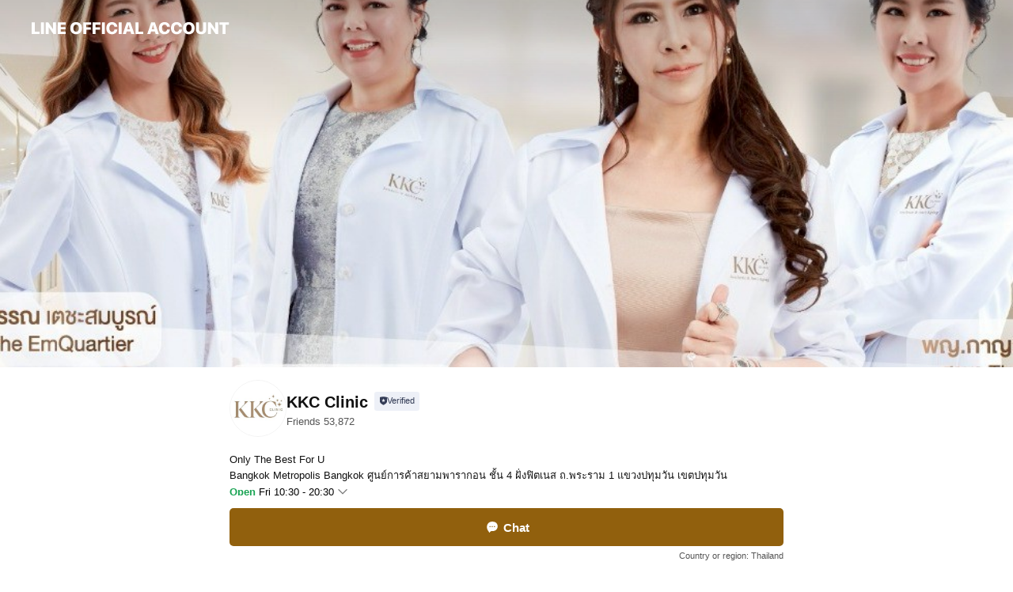

--- FILE ---
content_type: text/html; charset=utf-8
request_url: https://page.line.me/kfh7455y
body_size: 27785
content:
<!DOCTYPE html><html lang="en"><script id="oa-script-list" type="application/json">https://page.line-scdn.net/_next/static/chunks/pages/_app-c0b699a9d6347812.js,https://page.line-scdn.net/_next/static/chunks/pages/%5BsearchId%5D-b8e443852bbb5573.js</script><head><meta charSet="UTF-8"/><meta name="viewport" content="width=device-width,initial-scale=1,minimum-scale=1,maximum-scale=1,user-scalable=no,viewport-fit=cover"/><link rel="apple-touch-icon" sizes="180x180" href="https://page.line-scdn.net/favicons/apple-touch-icon.png"/><link rel="icon" type="image/png" sizes="32x32" href="https://page.line-scdn.net/favicons/favicon-32x32.png"/><link rel="icon" type="image/png" sizes="16x16" href="https://page.line-scdn.net/favicons/favicon-16x16.png&quot;"/><link rel="mask-icon" href="https://page.line-scdn.net/favicons/safari-pinned-tab.svg" color="#4ecd00"/><link rel="shortcut icon" href="https://page.line-scdn.net/favicons/favicon.ico"/><meta name="theme-color" content="#ffffff"/><meta property="og:image" content="https://page-share.line.me//%40kfh7455y/global/og_image.png?ts=1769197164432"/><meta name="twitter:card" content="summary_large_image"/><link rel="stylesheet" href="https://unpkg.com/swiper@6.8.1/swiper-bundle.min.css"/><title>KKC Clinic | LINE Official Account</title><meta property="og:title" content="KKC Clinic | LINE Official Account"/><meta name="twitter:title" content="KKC Clinic | LINE Official Account"/><link rel="canonical" href="https://page.line.me/kfh7455y"/><meta property="line:service_name" content="Official Account"/><meta property="line:sub_title_2" content="10330 Bangkok Metropolis Bangkok ศูนย์การค้าสยามพารากอน ชั้น 4 ฝั่งฟิตเนส ถ.พระราม 1 แขวงปทุมวัน เขตปทุมวัน"/><meta name="description" content="KKC Clinic&#x27;s LINE official account profile page. Add them as a friend for the latest news."/><link rel="preload" as="image" href="https://oa-profile-media.line-scdn.net/0hx1PUa9QWJx5tLDdAiphYSTtzKW9eTn4aCkshBBNIMH1DSSYjJz0qBBN-eVUfYGgYDjppAxdMcUUyd2ApND0yEBQoIVEpaCk0JDZoEwNcJX4lHSY/w720" media="(max-width: 360px)"/><link rel="preload" as="image" href="https://oa-profile-media.line-scdn.net/0hx1PUa9QWJx5tLDdAiphYSTtzKW9eTn4aCkshBBNIMH1DSSYjJz0qBBN-eVUfYGgYDjppAxdMcUUyd2ApND0yEBQoIVEpaCk0JDZoEwNcJX4lHSY/w960" media="(min-width: 360.1px)"/><meta name="next-head-count" content="20"/><link rel="preload" href="https://page.line-scdn.net/_next/static/css/5066c0effeea9cdd.css" as="style"/><link rel="stylesheet" href="https://page.line-scdn.net/_next/static/css/5066c0effeea9cdd.css" data-n-g=""/><link rel="preload" href="https://page.line-scdn.net/_next/static/css/32cf1b1e6f7e57c2.css" as="style"/><link rel="stylesheet" href="https://page.line-scdn.net/_next/static/css/32cf1b1e6f7e57c2.css" data-n-p=""/><noscript data-n-css=""></noscript><script defer="" nomodule="" src="https://page.line-scdn.net/_next/static/chunks/polyfills-c67a75d1b6f99dc8.js"></script><script src="https://page.line-scdn.net/_next/static/chunks/webpack-53e0f634be95aa19.js" defer=""></script><script src="https://page.line-scdn.net/_next/static/chunks/framework-5d5971fdfab04833.js" defer=""></script><script src="https://page.line-scdn.net/_next/static/chunks/main-34d3f9ccc87faeb3.js" defer=""></script><script src="https://page.line-scdn.net/_next/static/chunks/e893f787-81841bf25f7a5b4d.js" defer=""></script><script src="https://page.line-scdn.net/_next/static/chunks/fd0ff8c8-d43e8626c80b2f59.js" defer=""></script><script src="https://page.line-scdn.net/_next/static/chunks/518-b33b01654ebc3704.js" defer=""></script><script src="https://page.line-scdn.net/_next/static/chunks/421-6db75eee1ddcc32a.js" defer=""></script><script src="https://page.line-scdn.net/_next/static/chunks/35-fb8646fb484f619c.js" defer=""></script><script src="https://page.line-scdn.net/_next/static/chunks/840-7f91c406241fc0b6.js" defer=""></script><script src="https://page.line-scdn.net/_next/static/chunks/137-ae3cbf072ff48020.js" defer=""></script><script src="https://page.line-scdn.net/_next/static/chunks/124-86d261272c7b9cdd.js" defer=""></script><script src="https://page.line-scdn.net/_next/static/chunks/693-01dc988928332a88.js" defer=""></script><script src="https://page.line-scdn.net/_next/static/chunks/716-15a06450f7be7982.js" defer=""></script><script src="https://page.line-scdn.net/_next/static/chunks/155-8eb63f2603fef270.js" defer=""></script><script src="https://page.line-scdn.net/_next/static/bbauL09QAT8MhModpG-Ma/_buildManifest.js" defer=""></script><script src="https://page.line-scdn.net/_next/static/bbauL09QAT8MhModpG-Ma/_ssgManifest.js" defer=""></script></head><body class=""><div id="__next"><div class="wrap main" style="--profile-button-color:#91600d" data-background="true" data-theme="true" data-js-top="true"><header id="header" class="header header_web"><div class="header_wrap"><span class="header_logo"><svg xmlns="http://www.w3.org/2000/svg" fill="none" viewBox="0 0 250 17" class="header_logo_image" role="img" aria-label="LINE OFFICIAL ACCOUNT" title="LINE OFFICIAL ACCOUNT"><path fill="#000" d="M.118 16V1.204H3.88v11.771h6.121V16zm11.607 0V1.204h3.763V16zm6.009 0V1.204h3.189l5.916 8.541h.072V1.204h3.753V16h-3.158l-5.947-8.634h-.072V16zm15.176 0V1.204h10.14v3.025h-6.377V7.15h5.998v2.83h-5.998v2.994h6.378V16zm23.235.267c-4.491 0-7.3-2.943-7.3-7.66v-.02c0-4.707 2.83-7.65 7.3-7.65 4.502 0 7.311 2.943 7.311 7.65v.02c0 4.717-2.8 7.66-7.311 7.66m0-3.118c2.153 0 3.486-1.763 3.486-4.542v-.02c0-2.8-1.363-4.533-3.486-4.533-2.102 0-3.466 1.723-3.466 4.532v.02c0 2.81 1.354 4.543 3.466 4.543M65.291 16V1.204h10.07v3.025h-6.306v3.373h5.732v2.881h-5.732V16zm11.731 0V1.204h10.07v3.025h-6.307v3.373h5.732v2.881h-5.732V16zm11.73 0V1.204h3.764V16zm12.797.267c-4.44 0-7.198-2.84-7.198-7.67v-.01c0-4.83 2.779-7.65 7.198-7.65 3.866 0 6.542 2.481 6.676 5.793v.103h-3.62l-.021-.154c-.235-1.538-1.312-2.625-3.035-2.625-2.06 0-3.363 1.692-3.363 4.522v.01c0 2.861 1.313 4.563 3.374 4.563 1.63 0 2.789-1.015 3.045-2.666l.02-.112h3.62l-.01.112c-.133 3.312-2.84 5.784-6.686 5.784m8.47-.267V1.204h3.763V16zm5.189 0 4.983-14.796h4.604L129.778 16h-3.947l-.923-3.25h-4.83l-.923 3.25zm7.249-11.577-1.6 5.62h3.271l-1.599-5.62zM131.204 16V1.204h3.763v11.771h6.121V16zm14.868 0 4.983-14.796h4.604L160.643 16h-3.948l-.923-3.25h-4.83L150.02 16zm7.249-11.577-1.599 5.62h3.271l-1.6-5.62zm14.653 11.844c-4.44 0-7.198-2.84-7.198-7.67v-.01c0-4.83 2.779-7.65 7.198-7.65 3.866 0 6.542 2.481 6.675 5.793v.103h-3.619l-.021-.154c-.236-1.538-1.312-2.625-3.035-2.625-2.061 0-3.363 1.692-3.363 4.522v.01c0 2.861 1.312 4.563 3.373 4.563 1.631 0 2.789-1.015 3.046-2.666l.02-.112h3.62l-.01.112c-.134 3.312-2.841 5.784-6.686 5.784m15.258 0c-4.44 0-7.198-2.84-7.198-7.67v-.01c0-4.83 2.778-7.65 7.198-7.65 3.866 0 6.542 2.481 6.675 5.793v.103h-3.619l-.021-.154c-.236-1.538-1.312-2.625-3.035-2.625-2.061 0-3.363 1.692-3.363 4.522v.01c0 2.861 1.312 4.563 3.373 4.563 1.631 0 2.789-1.015 3.046-2.666l.02-.112h3.62l-.011.112c-.133 3.312-2.84 5.784-6.685 5.784m15.36 0c-4.491 0-7.3-2.943-7.3-7.66v-.02c0-4.707 2.83-7.65 7.3-7.65 4.502 0 7.311 2.943 7.311 7.65v.02c0 4.717-2.799 7.66-7.311 7.66m0-3.118c2.154 0 3.487-1.763 3.487-4.542v-.02c0-2.8-1.364-4.533-3.487-4.533-2.102 0-3.466 1.723-3.466 4.532v.02c0 2.81 1.354 4.543 3.466 4.543m15.514 3.118c-3.855 0-6.367-2.184-6.367-5.517V1.204h3.763v9.187c0 1.723.923 2.758 2.615 2.758 1.681 0 2.604-1.035 2.604-2.758V1.204h3.763v9.546c0 3.322-2.491 5.517-6.378 5.517M222.73 16V1.204h3.189l5.916 8.541h.072V1.204h3.753V16h-3.158l-5.947-8.634h-.072V16zm18.611 0V4.229h-4.081V1.204h11.915v3.025h-4.081V16z"></path></svg></span></div></header><div class="container"><div data-intersection-target="profileFace" class="_root_f63qr_2 _modeLiffApp_f63qr_155"><div class="_coverImage_f63qr_2"><div data-intersection-target="coverImage" class="_root_1e0fr_1 _black_1e0fr_61"><picture class="_coverPicture_1e0fr_10"><source media="(min-width: 1048px)" srcSet="[data-uri]"/><source media="(min-width: 712px)" srcSet="[data-uri]"/><img class="_coverImage_1e0fr_7" src="[data-uri]" alt="" width="380" height="189"/></picture><img class="_coverImageSpacer_1e0fr_7" src="[data-uri]" alt=""/><div class="_root_qs6hr_1" aria-label="loading"><svg viewBox="0 0 50 50" xmlns="http://www.w3.org/2000/svg" class="_spinner_qs6hr_10" width="50" style="margin-left:-25px;margin-top:-25px"><path d="m9.906 37.346a1.5 1.5 0 0 1 2.321-1.9 16.461 16.461 0 0 0 12.774 6.054c9.112 0 16.5-7.387 16.5-16.5s-7.388-16.5-16.501-16.5a1.5 1.5 0 0 1 0-3c10.77 0 19.5 8.73 19.5 19.5s-8.73 19.5-19.5 19.5a19.46 19.46 0 0 1 -15.095-7.154z" fill="#fff"></path></svg></div></div></div><div class="_account_f63qr_11"><div class="_accountHead_f63qr_16"><div class="_accountHeadIcon_f63qr_22"><a class="_accountHeadIconLink_f63qr_31" href="/kfh7455y/profile/img"><div class="_root_19dwp_1"><img class="_thumbnailImage_19dwp_8" src="https://profile.line-scdn.net/0h_yWlrm4EAFZqFR9Rwnl_AVZQDjsdOwYeEiFKYEZCX2ZEJRAGAXNLOUsdCTQTJkUJU3VKMBxCXzVA/preview" alt="Show profile photo" width="70" height="70"/></div></a></div><div class="_accountHeadContents_f63qr_34"><h1 class="_accountHeadTitle_f63qr_37"><span class="_accountHeadTitleText_f63qr_51">KKC Clinic</span><button type="button" class="_accountHeadBadge_f63qr_54" aria-label="Show account info"><span class="_root_4p75h_1 _typeCertified_4p75h_20"><span class="_icon_4p75h_17"><span role="img" aria-label="Verification status" class="la labs _iconImage_4p75h_17" style="width:11px;aspect-ratio:1;display:inline-grid;place-items:stretch"><svg xmlns="http://www.w3.org/2000/svg" data-laicon-version="10.2" viewBox="0 0 20 20" fill="currentColor"><g transform="translate(-2 -2)"><path d="M12 2.5c-3.7 0-6.7.7-7.8 1-.3.2-.5.5-.5.8v8.9c0 3.2 4.2 6.3 8 8.2.1 0 .2.1.3.1s.2 0 .3-.1c3.9-1.9 8-5 8-8.2V4.3c0-.3-.2-.6-.5-.7-1.1-.3-4.1-1.1-7.8-1.1zm0 4.2 1.2 2.7 2.7.3-1.9 2 .4 2.8-2.4-1.2-2.4 1.3.4-2.8-1.9-2 2.7-.3L12 6.7z"/></g></svg></span></span><span class="_label_4p75h_42">Verified</span></span></button></h1><div class="_accountHeadSubTexts_f63qr_58"><p class="_accountHeadSubText_f63qr_58">Friends<!-- --> <!-- -->53,872</p></div></div></div><div class="_accountInfo_f63qr_73"><p class="_accountInfoText_f63qr_85">Only The Best For U</p><p class="_accountInfoText_f63qr_85">Bangkok Metropolis Bangkok ศูนย์การค้าสยามพารากอน ชั้น 4 ฝั่งฟิตเนส ถ.พระราม 1 แขวงปทุมวัน เขตปทุมวัน</p><p><a class="_accountInfoWebsiteLink_f63qr_137" href="https://kkcclinic.com/"><span class="_accountInfoWebsiteUrl_f63qr_141">kkcclinic.com/</span><span class="_accountInfoWebsiteCount_f63qr_147">1 other items</span></a></p></div><div class="_actionButtons_f63qr_152"><div><div class="_root_1nhde_1"><button type="button" class="_button_1nhde_9"><span class="_icon_1nhde_31"><span role="img" class="la lar" style="width:14px;aspect-ratio:1;display:inline-grid;place-items:stretch"><svg xmlns="http://www.w3.org/2000/svg" data-laicon-version="15.0" viewBox="0 0 20 20" fill="currentColor"><g transform="translate(-2 -2)"><path d="M11.8722 10.2255a.9.9 0 1 0 0 1.8.9.9 0 0 0 0-1.8Zm-3.5386 0a.9.9 0 1 0 0 1.8.9.9 0 0 0 0-1.8Zm7.0767 0a.9.9 0 1 0 0 1.8.9.9 0 0 0 0-1.8Z"/><path d="M6.5966 6.374c-1.256 1.2676-1.988 3.1338-1.988 5.5207 0 2.8387 1.6621 5.3506 2.8876 6.8107.6247-.8619 1.6496-1.7438 3.2265-1.7444h.0015l2.2892-.0098h.0028c3.4682 0 6.2909-2.8223 6.2909-6.2904 0-1.9386-.7072-3.4895-1.9291-4.5632C16.1475 5.0163 14.3376 4.37 12.0582 4.37c-2.3602 0-4.2063.7369-5.4616 2.004Zm-.9235-.915C7.2185 3.8991 9.4223 3.07 12.0582 3.07c2.5189 0 4.6585.7159 6.1779 2.051 1.5279 1.3427 2.371 3.2622 2.371 5.5398 0 4.1857-3.4041 7.5896-7.5894 7.5904h-.0015l-2.2892.0098h-.0028c-1.33 0-2.114.9634-2.5516 1.8265l-.4192.8269-.6345-.676c-1.2252-1.3055-3.8103-4.4963-3.8103-8.3437 0-2.6555.8198-4.8767 2.3645-6.4358Z"/></g></svg></span></span><span class="_label_1nhde_14">Chat</span></button></div><div class="_root_1nhde_1"><button type="button" class="_button_1nhde_9"><span class="_icon_1nhde_31"><span role="img" class="la lar" style="width:14px;aspect-ratio:1;display:inline-grid;place-items:stretch"><svg xmlns="http://www.w3.org/2000/svg" data-laicon-version="15.0" viewBox="0 0 20 20" fill="currentColor"><g transform="translate(-2 -2)"><path d="m7.2948 4.362 2.555 2.888a.137.137 0 0 1-.005.188l-1.771 1.771a.723.723 0 0 0-.183.316.8889.8889 0 0 0-.031.215 1.42 1.42 0 0 0 .038.351c.052.23.16.51.333.836.348.654.995 1.551 2.143 2.699 1.148 1.148 2.045 1.795 2.7 2.144.325.173.605.28.835.332.113.025.233.042.351.038a.8881.8881 0 0 0 .215-.031.7244.7244 0 0 0 .316-.183l1.771-1.772a.1367.1367 0 0 1 .188-.005l2.889 2.556a.9241.9241 0 0 1 .04 1.346l-1.5 1.5c-.11.11-.4.28-.93.358-.516.076-1.21.058-2.06-.153-1.7-.422-4.002-1.608-6.67-4.276-2.667-2.667-3.853-4.97-4.275-6.668-.21-.851-.23-1.545-.153-2.06.079-.53.248-.821.358-.93l1.5-1.501a.9239.9239 0 0 1 1.346.04v.001Zm.973-.862a2.224 2.224 0 0 0-3.238-.099l-1.5 1.5c-.376.377-.623.97-.725 1.66-.104.707-.068 1.573.178 2.564.492 1.982 1.827 4.484 4.618 7.274 2.79 2.791 5.292 4.126 7.275 4.618.99.246 1.856.282 2.563.178.69-.102 1.283-.349 1.66-.725l1.5-1.5a2.2247 2.2247 0 0 0 .4408-2.5167 2.2252 2.2252 0 0 0-.5398-.7213l-2.889-2.557a1.4369 1.4369 0 0 0-1.968.06l-1.565 1.565a2.7941 2.7941 0 0 1-.393-.177c-.509-.27-1.305-.828-2.392-1.915-1.087-1.088-1.644-1.883-1.915-2.392a2.6894 2.6894 0 0 1-.177-.393l1.564-1.565c.537-.537.563-1.4.06-1.968L8.2678 3.5Z"/></g></svg></span></span><span class="_label_1nhde_14">Call</span></button></div><div class="_root_1nhde_1"><a role="button" href="https://line.me/R/home/public/main?id=kfh7455y&amp;utm_source=businessprofile&amp;utm_medium=action_btn" class="_button_1nhde_9"><span class="_icon_1nhde_31"><span role="img" class="la lar" style="width:14px;aspect-ratio:1;display:inline-grid;place-items:stretch"><svg xmlns="http://www.w3.org/2000/svg" data-laicon-version="15.0" viewBox="0 0 20 20" fill="currentColor"><g transform="translate(-2 -2)"><path d="M6.0001 4.5104a.35.35 0 0 0-.35.35v14.2792a.35.35 0 0 0 .35.35h12a.35.35 0 0 0 .35-.35V4.8604a.35.35 0 0 0-.35-.35h-12Zm-1.65.35c0-.9112.7387-1.65 1.65-1.65h12c.9113 0 1.65.7388 1.65 1.65v14.2792c0 .9113-.7387 1.65-1.65 1.65h-12c-.9113 0-1.65-.7387-1.65-1.65V4.8604Z"/><path d="M15.0534 12.65H8.9468v-1.3h6.1066v1.3Zm0-3.3413H8.9468v-1.3h6.1066v1.3Zm0 6.6827H8.9468v-1.3h6.1066v1.3Z"/></g></svg></span></span><span class="_label_1nhde_14">Posts</span></a></div></div></div></div></div><div class="content"><div class="ldsg-tab plugin_tab" data-flexible="flexible" style="--tab-indicator-position:0px;--tab-indicator-width:0px" id="tablist"><div class="tab-content"><div class="tab-content-inner"><div class="tab-list" role="tablist"><a aria-selected="true" role="tab" class="tab-list-item" tabindex="0"><span class="text">Promotion</span></a><a aria-selected="false" role="tab" class="tab-list-item"><span class="text">Mixed media feed</span></a><a aria-selected="false" role="tab" class="tab-list-item"><span class="text">Basic info</span></a></div><div class="tab-indicator"></div></div></div></div><section class="section section_collection" id="plugin-showcase-77911617115809" data-js-plugin="showcase"><a data-testid="link-with-next" class="link" href="/kfh7455y/showcase/77911617115809"><h2 class="title_section" data-testid="plugin-header"><span class="title">Promotion</span><span class="text_more">See more</span></h2></a><div class="collection_plugin"><div class="collection_plugin_item"><div class="collection_image"><picture class="picture"><img class="image" alt=""/></picture><span class="icon_outlink" data-testid="external-link-icon"><svg xmlns="http://www.w3.org/2000/svg" data-laicon-version="15" viewBox="0 0 20 20"><g fill="#fff"><path d="M9.465 9.707l7.83-7.83.92.92-7.831 7.829-.92-.92z"></path><path d="M17.458 2.622H12.92v-1.3h5.838v5.826h-1.3V2.622zM2.65 4.23a.185.185 0 01.01-.02.474.474 0 01.095-.117.557.557 0 01.142-.097.218.218 0 01.078-.023h7.955v-1.3H2.976c-.442 0-.836.22-1.102.464-.258.238-.523.621-.523 1.077v12.794c0 1.089.9 1.703 1.703 1.703h12.55c.962 0 1.749-.683 1.749-1.585V9.167h-1.3v7.96c0 .064-.08.284-.448.284H3.053a.435.435 0 01-.283-.11.371.371 0 01-.12-.293V4.23z"></path></g></svg></span></div><div class="collection_info"><strong class="collection_title">Filler</strong><p class="collection_desc">ถึงเวลามาเติมฟิลเลอร์ หรือยังคะ หมอของขวัญรออยู่นะคะ และมาพร้อมกับโปรโมชั่นราคา พิเศษ โปรแกรมฉีดฟิลเลอร์ เพียง 14,900.- เท่านั้น จองเลย !! ด่วนจำนวนจำกัด!!  👩‍⚕️ มั่นใจเลือก KKC Clinic ด้วยแพทย์ผู้มากประสบการณ์ กว่า 18 ปี</p></div><a target="_blank" rel="noopener noreferrer ugc nofollow" href="https://kkcclinic.com/filler-th/" class="collection_link" data-testid="external-link"></a></div><div class="collection_plugin_item"><div class="collection_image"><picture class="picture"><img class="image" alt=""/></picture><span class="icon_outlink" data-testid="external-link-icon"><svg xmlns="http://www.w3.org/2000/svg" data-laicon-version="15" viewBox="0 0 20 20"><g fill="#fff"><path d="M9.465 9.707l7.83-7.83.92.92-7.831 7.829-.92-.92z"></path><path d="M17.458 2.622H12.92v-1.3h5.838v5.826h-1.3V2.622zM2.65 4.23a.185.185 0 01.01-.02.474.474 0 01.095-.117.557.557 0 01.142-.097.218.218 0 01.078-.023h7.955v-1.3H2.976c-.442 0-.836.22-1.102.464-.258.238-.523.621-.523 1.077v12.794c0 1.089.9 1.703 1.703 1.703h12.55c.962 0 1.749-.683 1.749-1.585V9.167h-1.3v7.96c0 .064-.08.284-.448.284H3.053a.435.435 0 01-.283-.11.371.371 0 01-.12-.293V4.23z"></path></g></svg></span></div><div class="collection_info"><strong class="collection_title">Botox</strong><p class="collection_desc">😳หน้าตึงพร้อมบวกหน้าใส กับโปรโมชั่นฉีดโบ 9,900.- แถมฟรี Dual Plus Laser  👩‍⚕️ทีมแพทย์ KKC CLINIC วิเคราะห์และประเมินคนไข้ทุกเคสอย่างละเอียดและแก้ปัญหาได้อย่างตรงจุดที่สุด ⭐️ ฉีด Bo ที่ KKC CLINIC ดียังไง ✅ ผิวหย่อนคล้อยเต่งตึงและยกกระชับขึ้น ✅ ริ้วรอยเหี่ยวย่นตื้นขึ้น ✅ กรอบหน้าชัด หน้าเรียว ยกกระชับ ✅ ใบหน้าดูอ่อนเยาว์ขึ้น</p></div><a target="_blank" rel="noopener noreferrer ugc nofollow" href="https://kkcclinic.com/botulinum-toxin-th/" class="collection_link" data-testid="external-link"></a></div><div class="collection_plugin_item"><div class="collection_image"><picture class="picture"><img class="image" alt=""/></picture><span class="icon_outlink" data-testid="external-link-icon"><svg xmlns="http://www.w3.org/2000/svg" data-laicon-version="15" viewBox="0 0 20 20"><g fill="#fff"><path d="M9.465 9.707l7.83-7.83.92.92-7.831 7.829-.92-.92z"></path><path d="M17.458 2.622H12.92v-1.3h5.838v5.826h-1.3V2.622zM2.65 4.23a.185.185 0 01.01-.02.474.474 0 01.095-.117.557.557 0 01.142-.097.218.218 0 01.078-.023h7.955v-1.3H2.976c-.442 0-.836.22-1.102.464-.258.238-.523.621-.523 1.077v12.794c0 1.089.9 1.703 1.703 1.703h12.55c.962 0 1.749-.683 1.749-1.585V9.167h-1.3v7.96c0 .064-.08.284-.448.284H3.053a.435.435 0 01-.283-.11.371.371 0 01-.12-.293V4.23z"></path></g></svg></span></div><div class="collection_info"><strong class="collection_title">Vaser</strong><p class="collection_desc">👨‍⚕️👩‍⚕️Vaser Liposuction โปรแกรมดูดไขมัน ที่ KKC CLINIC ดูแลโดยศัลยแพทย์ ที่มีประสบการณ์ปรับรูปร่าง มากกว่า 18 ปี และเน้นความปลอดภัยเป็นที่สุด  ✅แผลเล็ก เจ็บน้อย ✅ไม่จำเป็นใช้ยาสลบ ไม่ต้องพักฟื้น ✅ผิวกระชับไม่มีย้วย ไม่เป็นคลื่น หลังดูด ✅เทคนิคพิเศษที่มีแค่เราเท่านั้น</p></div><a target="_blank" rel="noopener noreferrer ugc nofollow" href="https://kkcclinic.com/vaser-liposuction/" class="collection_link" data-testid="external-link"></a></div><div class="collection_plugin_item"><div class="collection_image"><picture class="picture"><img class="image" alt=""/></picture><span class="icon_outlink" data-testid="external-link-icon"><svg xmlns="http://www.w3.org/2000/svg" data-laicon-version="15" viewBox="0 0 20 20"><g fill="#fff"><path d="M9.465 9.707l7.83-7.83.92.92-7.831 7.829-.92-.92z"></path><path d="M17.458 2.622H12.92v-1.3h5.838v5.826h-1.3V2.622zM2.65 4.23a.185.185 0 01.01-.02.474.474 0 01.095-.117.557.557 0 01.142-.097.218.218 0 01.078-.023h7.955v-1.3H2.976c-.442 0-.836.22-1.102.464-.258.238-.523.621-.523 1.077v12.794c0 1.089.9 1.703 1.703 1.703h12.55c.962 0 1.749-.683 1.749-1.585V9.167h-1.3v7.96c0 .064-.08.284-.448.284H3.053a.435.435 0 01-.283-.11.371.371 0 01-.12-.293V4.23z"></path></g></svg></span></div><div class="collection_info"><strong class="collection_title">Ulthera</strong><p class="collection_desc">🎉ยกสุด ลดสับ จะยกกระชับหรือลดริ้วรอย ก็เอาอยู่ กับ โปรแกรม Ultherapy ในราคาเพียง 29,900.- ราคาพิเศษ จำนวนจำกัด ⭐️ ทำ Ultherapy เทคนิคใหม่ !! เฉพาะที่ KKC Clinic เจ็บน้อยลง กรอบหน้าชัด ผลลัพธ์นานขึ้น 🔹เก็บเหนียง เก็บกรอบหน้า 🔹ยกกระชับร่องแก้ม ร่องน้ำหมาก 🔹ยกคิ้วยกหางตา 🔹ผลลัพธ์อยู่ได้นานกว่าด้วยเทคนิคพิเศษเฉพาะ KKC CLINIC</p></div><a target="_blank" rel="noopener noreferrer ugc nofollow" href="https://kkcclinic.com/ultherapy-th/" class="collection_link" data-testid="external-link"></a></div><div class="collection_plugin_item"><div class="collection_image"><picture class="picture"><img class="image" alt=""/></picture><span class="icon_outlink" data-testid="external-link-icon"><svg xmlns="http://www.w3.org/2000/svg" data-laicon-version="15" viewBox="0 0 20 20"><g fill="#fff"><path d="M9.465 9.707l7.83-7.83.92.92-7.831 7.829-.92-.92z"></path><path d="M17.458 2.622H12.92v-1.3h5.838v5.826h-1.3V2.622zM2.65 4.23a.185.185 0 01.01-.02.474.474 0 01.095-.117.557.557 0 01.142-.097.218.218 0 01.078-.023h7.955v-1.3H2.976c-.442 0-.836.22-1.102.464-.258.238-.523.621-.523 1.077v12.794c0 1.089.9 1.703 1.703 1.703h12.55c.962 0 1.749-.683 1.749-1.585V9.167h-1.3v7.96c0 .064-.08.284-.448.284H3.053a.435.435 0 01-.283-.11.371.371 0 01-.12-.293V4.23z"></path></g></svg></span></div><div class="collection_info"><strong class="collection_title">Sculptra</strong><p class="collection_desc">💜ทุกคนต่างประทับใจในผลลัพธ์ ถ้าไม่เชื่อคุณต้องลองเอง KKC CLINIC จัดโปรพิเศษ 3 แถม 1 จองด่วนก่อนสิทธิ์เต็ม  โปรโมชั่นพิเศษ 1 ท่านต่อ 1 สิทธิ์ *เงื่อนไขเป็นไปตามที่บริษัทกำหนด  ❤️เคล็ดลับหน้าเด็กของ หมอของขวัญ ง่ายนิดเดียว 💜ได้มากกว่า ถ้าเลือกฉีด Sculptra ที่ KKC CLINIC 🔹กระตุ้นการสร้างคอลลาเจนใต้ผิวอย่างมีประสิทธิภาพ 🔹ลดการหย่อนคล้อยบนใบหน้าและเห็นผลลัพธ์ชัดเจน 🔹ผลลัพธ์อยู่ได้นานถึง 2 ปี</p></div><a target="_blank" rel="noopener noreferrer ugc nofollow" href="https://kkcclinic.com/sculptra/" class="collection_link" data-testid="external-link"></a></div><div class="collection_plugin_item"><div class="collection_image"><picture class="picture"><img class="image" alt=""/></picture><span class="icon_outlink" data-testid="external-link-icon"><svg xmlns="http://www.w3.org/2000/svg" data-laicon-version="15" viewBox="0 0 20 20"><g fill="#fff"><path d="M9.465 9.707l7.83-7.83.92.92-7.831 7.829-.92-.92z"></path><path d="M17.458 2.622H12.92v-1.3h5.838v5.826h-1.3V2.622zM2.65 4.23a.185.185 0 01.01-.02.474.474 0 01.095-.117.557.557 0 01.142-.097.218.218 0 01.078-.023h7.955v-1.3H2.976c-.442 0-.836.22-1.102.464-.258.238-.523.621-.523 1.077v12.794c0 1.089.9 1.703 1.703 1.703h12.55c.962 0 1.749-.683 1.749-1.585V9.167h-1.3v7.96c0 .064-.08.284-.448.284H3.053a.435.435 0 01-.283-.11.371.371 0 01-.12-.293V4.23z"></path></g></svg></span></div><div class="collection_info"><strong class="collection_title">Radiesse</strong><p class="collection_desc">RADIESSE 🔷 Healthier ช่วยให้มีสุขภาพผิวดีขึ้นตั้งแต่ชั้นในสุดเปล่งประกายออกมายังผิวชั้นนอก 🔷 Younger ช่วยให้ใบหน้าแลดูอ่อนเยาว์ลง เติมเต็มผิวหนังที่หย่อนคล้อยให้คืนความเต่งตึงได้อรกครั้ง 🔷 Longer ช่วยให้เซลล์ต้นกำเนิดใต้ชั้นผิวทำงานได้ดียืดอายุของผิวให้คงความเด็กได้ยาวนานขึ้น</p></div><a target="_blank" rel="noopener noreferrer ugc nofollow" href="https://kkcclinic.com/radiesse/" class="collection_link" data-testid="external-link"></a></div></div></section><section class="section media_seemore" id="plugin-media-77911492352722" data-js-plugin="media"><a data-testid="link-with-next" class="link" href="/kfh7455y/media/77911492352722"><h2 class="title_section" data-testid="plugin-header"><span class="title">Mixed media feed</span><span class="text_more">See more</span></h2></a><div class="photo_plugin"><div class="photo_item ico_video"><a data-testid="link-with-next" href="/kfh7455y/media/77911492352722/item/1176139720206415400"><picture class="picture"><img class="image" alt=""/></picture></a></div><div class="photo_item ico_video"><a data-testid="link-with-next" href="/kfh7455y/media/77911492352722/item/1176130900103294200"><picture class="picture"><img class="image" alt=""/></picture></a></div><div class="photo_item"><a data-testid="link-with-next" href="/kfh7455y/media/77911492352722/item/1176122080499859200"><picture class="picture"><img class="image" alt=""/></picture></a></div><div class="photo_item"><a data-testid="link-with-next" href="/kfh7455y/media/77911492352722/item/1176113620196658700"><picture class="picture"><img class="image" alt=""/></picture></a></div><div class="photo_item"><a data-testid="link-with-next" href="/kfh7455y/media/77911492352722/item/1176104980393191400"><picture class="picture"><img class="image" alt=""/></picture></a></div><div class="photo_item"><a data-testid="link-with-next" href="/kfh7455y/media/77911492352722/item/1176096160489667300"><picture class="picture"><img class="image" alt=""/></picture></a></div><div class="photo_item"><a data-testid="link-with-next" href="/kfh7455y/media/77911492352722/item/1176088000386356500"><picture class="picture"><img class="image" alt=""/></picture></a></div><div class="photo_item"><a data-testid="link-with-next" href="/kfh7455y/media/77911492352722/item/1176079018183401000"><picture class="picture"><img class="image" alt=""/></picture></a></div><div class="photo_item ico_video"><a data-testid="link-with-next" href="/kfh7455y/media/77911492352722/item/1176070240880398000"><picture class="picture"><img class="image" alt=""/></picture></a></div></div></section><section class="section section_info" id="plugin-information-280933" data-js-plugin="information"><h2 class="title_section" data-testid="plugin-header"><span class="title">Basic info</span></h2><div class="basic_info_item info_time"><i class="icon"><svg width="19" height="19" viewBox="0 0 19 19" fill="none" xmlns="http://www.w3.org/2000/svg"><path fill-rule="evenodd" clip-rule="evenodd" d="M9.5 2.177a7.323 7.323 0 100 14.646 7.323 7.323 0 000-14.646zm0 1.03a6.294 6.294 0 110 12.587 6.294 6.294 0 010-12.588zm.514 5.996v-3.73H8.985v4.324l2.79 1.612.515-.892-2.276-1.314z" fill="#000"></path></svg></i><div class="title"><span class="title_s">Sat</span><span class="con_s">10:30 - 20:30</span></div><ul class="lst_week"><li><span class="title_s">Sun</span><span class="con_s">10:30 - 20:30</span></li><li><span class="title_s">Mon</span><span class="con_s">10:30 - 20:30</span></li><li><span class="title_s">Tue</span><span class="con_s">10:30 - 20:30</span></li><li><span class="title_s">Wed</span><span class="con_s">10:30 - 20:30</span></li><li><span class="title_s">Thu</span><span class="con_s">10:30 - 20:30</span></li><li><span class="title_s">Fri</span><span class="con_s">10:30 - 20:30</span></li><li><span class="title_s">Sat</span><span class="con_s">10:30 - 20:30</span></li></ul></div><div class="basic_info_item info_tel is_selectable"><i class="icon"><svg width="19" height="19" viewBox="0 0 19 19" fill="none" xmlns="http://www.w3.org/2000/svg"><path fill-rule="evenodd" clip-rule="evenodd" d="M2.816 3.858L4.004 2.67a1.76 1.76 0 012.564.079l2.024 2.286a1.14 1.14 0 01-.048 1.559L7.306 7.832l.014.04c.02.052.045.11.075.173l.051.1c.266.499.762 1.137 1.517 1.892.754.755 1.393 1.25 1.893 1.516.103.055.194.097.271.126l.04.014 1.239-1.238a1.138 1.138 0 011.465-.121l.093.074 2.287 2.024a1.76 1.76 0 01.078 2.563l-1.188 1.188c-1.477 1.478-5.367.513-9.102-3.222-3.735-3.735-4.7-7.625-3.223-9.103zm5.005 1.86L5.797 3.43a.731.731 0 00-1.065-.033L3.544 4.586c-.31.31-.445 1.226-.162 2.367.393 1.582 1.49 3.386 3.385 5.28 1.894 1.894 3.697 2.992 5.28 3.384 1.14.284 2.057.148 2.367-.162l1.187-1.187a.731.731 0 00-.032-1.065l-2.287-2.024a.109.109 0 00-.148.004l-1.403 1.402c-.517.518-1.887-.21-3.496-1.82l-.158-.16c-1.499-1.54-2.164-2.837-1.663-3.337l1.402-1.402a.108.108 0 00.005-.149z" fill="#000"></path></svg></i><a class="link" href="#"><span>0923503501</span></a></div><div class="basic_info_item info_url is_selectable"><i class="icon"><svg width="19" height="19" viewBox="0 0 19 19" fill="none" xmlns="http://www.w3.org/2000/svg"><path fill-rule="evenodd" clip-rule="evenodd" d="M9.5 2.18a7.32 7.32 0 100 14.64 7.32 7.32 0 000-14.64zM3.452 7.766A6.294 6.294 0 003.21 9.5c0 .602.084 1.184.242 1.736H6.32A17.222 17.222 0 016.234 9.5c0-.597.03-1.178.086-1.735H3.452zm.396-1.029H6.46c.224-1.303.607-2.422 1.11-3.225a6.309 6.309 0 00-3.722 3.225zm3.51 1.03a15.745 15.745 0 000 3.47h4.284a15.749 15.749 0 000-3.47H7.358zm4.131-1.03H7.511C7.903 4.64 8.707 3.21 9.5 3.21c.793 0 1.597 1.43 1.99 3.526zm1.19 1.03a17.21 17.21 0 010 3.47h2.869A6.292 6.292 0 0015.79 9.5c0-.602-.084-1.184-.242-1.735H12.68zm2.473-1.03H12.54c-.224-1.303-.607-2.422-1.11-3.225a6.308 6.308 0 013.722 3.225zM7.57 15.489a6.309 6.309 0 01-3.722-3.224H6.46c.224 1.303.607 2.421 1.11 3.224zm1.929.301c-.793 0-1.596-1.43-1.99-3.525h3.98c-.394 2.095-1.197 3.525-1.99 3.525zm1.93-.301c.503-.803.886-1.921 1.11-3.224h2.612a6.309 6.309 0 01-3.723 3.224z" fill="#000"></path></svg></i><a class="account_info_website_link" href="https://kkcclinic.com/"><span class="account_info_website_url">kkcclinic.com/</span><span class="account_info_website_count">1 other items</span></a></div><div class="basic_info_item info_facility"><i class="icon"><svg width="19" height="19" viewBox="0 0 19 19" fill="none" xmlns="http://www.w3.org/2000/svg"><path fill-rule="evenodd" clip-rule="evenodd" d="M9.5 2.178a7.322 7.322 0 100 14.644 7.322 7.322 0 000-14.644zm0 1.03a6.293 6.293 0 110 12.585 6.293 6.293 0 010-12.586zm.515 2.791v4.413h-1.03V5.999h1.03zm-.51 5.651a.66.66 0 100 1.321.66.66 0 000-1.321z" fill="#000"></path></svg></i>10 seats (private rooms available), no smoking</div><div class="basic_info_item place_map" data-js-access="true"><div class="map_area"><a target="_blank" rel="noopener" href="https://www.google.com/maps/search/?api=1&amp;query=13.7372172%2C100.5611754"><img src="https://maps.googleapis.com/maps/api/staticmap?key=AIzaSyCmbTfxB3uMZpzVX9NYKqByC1RRi2jIjf0&amp;channel=Line_Account&amp;scale=2&amp;size=400x200&amp;center=13.7373172%2C100.5611754&amp;markers=scale%3A2%7Cicon%3Ahttps%3A%2F%2Fpage.line-scdn.net%2F_%2Fimages%2FmapPin.v1.png%7C13.7372172%2C100.5611754&amp;language=en&amp;region=&amp;signature=rX_we44PCC9Q4qPufNnKr-jTK38%3D" alt=""/></a></div><div class="map_text"><i class="icon"><svg width="19" height="19" viewBox="0 0 19 19" fill="none" xmlns="http://www.w3.org/2000/svg"><path fill-rule="evenodd" clip-rule="evenodd" d="M9.731 1.864l-.23-.004a6.308 6.308 0 00-4.853 2.266c-2.155 2.565-1.9 6.433.515 8.857a210.37 210.37 0 013.774 3.911.772.772 0 001.13 0l.942-.996a182.663 182.663 0 012.829-2.916c2.413-2.422 2.67-6.29.515-8.855a6.308 6.308 0 00-4.622-2.263zm-.23 1.026a5.28 5.28 0 014.064 1.9c1.805 2.147 1.588 5.413-.456 7.466l-.452.456a209.82 209.82 0 00-2.87 2.98l-.285.3-1.247-1.31a176.87 176.87 0 00-2.363-2.425c-2.045-2.053-2.261-5.32-.456-7.468a5.28 5.28 0 014.064-1.9zm0 3.289a2.004 2.004 0 100 4.008 2.004 2.004 0 000-4.008zm0 1.029a.975.975 0 110 1.95.975.975 0 010-1.95z" fill="#000"></path></svg></i><div class="map_title_area"><strong class="map_title">10330 Bangkok Metropolis Bangkok ศูนย์การค้าสยามพารากอน ชั้น 4 ฝั่งฟิตเนส ถ.พระราม 1 แขวงปทุมวัน เขตปทุมวัน</strong><button type="button" class="button_copy" aria-label="Copy"><i class="icon_copy"><svg width="16" height="16" xmlns="http://www.w3.org/2000/svg" data-laicon-version="15" viewBox="0 0 24 24"><path d="M3.2 3.05a.65.65 0 01.65-.65h12.99a.65.65 0 01.65.65V6.5h-1.3V3.7H4.5v13.28H7v1.3H3.85a.65.65 0 01-.65-.65V3.05z"></path><path d="M6.52 6.36a.65.65 0 01.65-.65h12.98a.65.65 0 01.65.65V17.5l-4.1 4.1H7.17a.65.65 0 01-.65-.65V6.36zm1.3.65V20.3h8.34l3.34-3.34V7.01H7.82z"></path><path d="M14.13 10.19H9.6v-1.3h4.53v1.3zm0 2.2H9.6v-1.3h4.53v1.3zm1.27 3.81h5.4v1.3h-4.1v4.1h-1.3v-5.4z"></path></svg></i></button></div><div class="map_address">KKC CLINIC, Siam PARAGON</div></div></div></section><div class="go_top"><a class="btn_top"><span class="icon"><svg xmlns="http://www.w3.org/2000/svg" width="10" height="11" viewBox="0 0 10 11"><g fill="#111"><path d="M1.464 6.55L.05 5.136 5 .186 6.414 1.6z"></path><path d="M9.95 5.136L5 .186 3.586 1.6l4.95 4.95z"></path><path d="M6 1.507H4v9.259h2z"></path></g></svg></span><span class="text">Top</span></a></div></div></div><div id="footer" class="footer"><div class="account_info"><span class="text">@kkc1</span></div><div class="provider_info"><span class="text">© LY Corporation</span><div class="link_group"><a data-testid="link-with-next" class="link" href="/kfh7455y/report">Report</a><a target="_self" rel="noopener" href="https://liff.line.me/1654867680-wGKa63aV/?utm_source=LINE&amp;utm_medium=referral&amp;utm_campaign=oa_profile_footer" class="link">Other official accounts</a></div></div></div><div class="floating_bar is_active"><div class="floating_button is_active"><a target="_blank" rel="noopener" data-js-chat-button="true" class="button_profile"><button type="button" class="button button_chat"><div class="button_content"><i class="icon"><svg xmlns="http://www.w3.org/2000/svg" width="39" height="38" viewBox="0 0 39 38"><path fill="#3C3E43" d="M24.89 19.19a1.38 1.38 0 11-.003-2.76 1.38 1.38 0 01.004 2.76m-5.425 0a1.38 1.38 0 110-2.76 1.38 1.38 0 010 2.76m-5.426 0a1.38 1.38 0 110-2.76 1.38 1.38 0 010 2.76m5.71-13.73c-8.534 0-13.415 5.697-13.415 13.532 0 7.834 6.935 13.875 6.935 13.875s1.08-4.113 4.435-4.113c1.163 0 2.147-.016 3.514-.016 6.428 0 11.64-5.211 11.64-11.638 0-6.428-4.573-11.64-13.108-11.64"></path></svg><svg width="20" height="20" viewBox="0 0 20 20" fill="none" xmlns="http://www.w3.org/2000/svg"><path fill-rule="evenodd" clip-rule="evenodd" d="M2.792 9.92c0-4.468 2.862-7.355 7.291-7.355 4.329 0 7.124 2.483 7.124 6.326a6.332 6.332 0 01-6.325 6.325l-1.908.008c-1.122 0-1.777.828-2.129 1.522l-.348.689-.53-.563c-1.185-1.264-3.175-3.847-3.175-6.953zm5.845 1.537h.834V7.024h-.834v1.8H7.084V7.046h-.833v4.434h.833V9.658h1.553v1.8zm4.071-4.405h.834v2.968h-.834V7.053zm-2.09 4.395h.833V8.48h-.834v2.967zm.424-3.311a.542.542 0 110-1.083.542.542 0 010 1.083zm1.541 2.77a.542.542 0 101.084 0 .542.542 0 00-1.084 0z" fill="#fff"></path></svg></i><span class="text">Chat</span></div></button></a></div><div class="region_area">Country or region:<!-- --> <!-- -->Thailand</div></div></div></div><script src="https://static.line-scdn.net/liff/edge/versions/2.27.1/sdk.js"></script><script src="https://static.line-scdn.net/uts/edge/stable/uts.js"></script><script id="__NEXT_DATA__" type="application/json">{"props":{"pageProps":{"initialDataString":"{\"lang\":\"en\",\"origin\":\"web\",\"opener\":{},\"device\":\"Desktop\",\"lineAppVersion\":\"\",\"requestedSearchId\":\"kfh7455y\",\"openQrModal\":false,\"isBusinessAccountLineMeDomain\":false,\"account\":{\"accountInfo\":{\"id\":\"280933\",\"provider\":{\"isCertificated\":false,\"name\":\"KKC Clinic\"},\"countryCode\":\"TH\",\"managingCountryCode\":\"TH\",\"basicSearchId\":\"@kfh7455y\",\"premiumSearchId\":\"@kkc1\",\"subPageId\":\"77893246088777\",\"profileConfig\":{\"activateSearchId\":true,\"activateFollowerCount\":false},\"shareInfoImage\":\"https://page-share.line.me//%40kfh7455y/global/og_image.png?ts=1769197164432\",\"friendCount\":53872},\"profile\":{\"type\":\"basic\",\"name\":\"KKC Clinic\",\"badgeType\":\"certified\",\"profileImg\":{\"original\":\"https://profile.line-scdn.net/0h_yWlrm4EAFZqFR9Rwnl_AVZQDjsdOwYeEiFKYEZCX2ZEJRAGAXNLOUsdCTQTJkUJU3VKMBxCXzVA\",\"thumbs\":{\"xSmall\":\"https://profile.line-scdn.net/0h_yWlrm4EAFZqFR9Rwnl_AVZQDjsdOwYeEiFKYEZCX2ZEJRAGAXNLOUsdCTQTJkUJU3VKMBxCXzVA/preview\",\"small\":\"https://profile.line-scdn.net/0h_yWlrm4EAFZqFR9Rwnl_AVZQDjsdOwYeEiFKYEZCX2ZEJRAGAXNLOUsdCTQTJkUJU3VKMBxCXzVA/preview\",\"mid\":\"https://profile.line-scdn.net/0h_yWlrm4EAFZqFR9Rwnl_AVZQDjsdOwYeEiFKYEZCX2ZEJRAGAXNLOUsdCTQTJkUJU3VKMBxCXzVA/preview\",\"large\":\"https://profile.line-scdn.net/0h_yWlrm4EAFZqFR9Rwnl_AVZQDjsdOwYeEiFKYEZCX2ZEJRAGAXNLOUsdCTQTJkUJU3VKMBxCXzVA/preview\",\"xLarge\":\"https://profile.line-scdn.net/0h_yWlrm4EAFZqFR9Rwnl_AVZQDjsdOwYeEiFKYEZCX2ZEJRAGAXNLOUsdCTQTJkUJU3VKMBxCXzVA/preview\",\"xxLarge\":\"https://profile.line-scdn.net/0h_yWlrm4EAFZqFR9Rwnl_AVZQDjsdOwYeEiFKYEZCX2ZEJRAGAXNLOUsdCTQTJkUJU3VKMBxCXzVA/preview\"}},\"bgImg\":{\"original\":\"https://oa-profile-media.line-scdn.net/0hx1PUa9QWJx5tLDdAiphYSTtzKW9eTn4aCkshBBNIMH1DSSYjJz0qBBN-eVUfYGgYDjppAxdMcUUyd2ApND0yEBQoIVEpaCk0JDZoEwNcJX4lHSY\",\"thumbs\":{\"xSmall\":\"https://oa-profile-media.line-scdn.net/0hx1PUa9QWJx5tLDdAiphYSTtzKW9eTn4aCkshBBNIMH1DSSYjJz0qBBN-eVUfYGgYDjppAxdMcUUyd2ApND0yEBQoIVEpaCk0JDZoEwNcJX4lHSY/w120\",\"small\":\"https://oa-profile-media.line-scdn.net/0hx1PUa9QWJx5tLDdAiphYSTtzKW9eTn4aCkshBBNIMH1DSSYjJz0qBBN-eVUfYGgYDjppAxdMcUUyd2ApND0yEBQoIVEpaCk0JDZoEwNcJX4lHSY/w240\",\"mid\":\"https://oa-profile-media.line-scdn.net/0hx1PUa9QWJx5tLDdAiphYSTtzKW9eTn4aCkshBBNIMH1DSSYjJz0qBBN-eVUfYGgYDjppAxdMcUUyd2ApND0yEBQoIVEpaCk0JDZoEwNcJX4lHSY/w480\",\"large\":\"https://oa-profile-media.line-scdn.net/0hx1PUa9QWJx5tLDdAiphYSTtzKW9eTn4aCkshBBNIMH1DSSYjJz0qBBN-eVUfYGgYDjppAxdMcUUyd2ApND0yEBQoIVEpaCk0JDZoEwNcJX4lHSY/w720\",\"xLarge\":\"https://oa-profile-media.line-scdn.net/0hx1PUa9QWJx5tLDdAiphYSTtzKW9eTn4aCkshBBNIMH1DSSYjJz0qBBN-eVUfYGgYDjppAxdMcUUyd2ApND0yEBQoIVEpaCk0JDZoEwNcJX4lHSY/w960\",\"xxLarge\":\"https://oa-profile-media.line-scdn.net/0hx1PUa9QWJx5tLDdAiphYSTtzKW9eTn4aCkshBBNIMH1DSSYjJz0qBBN-eVUfYGgYDjppAxdMcUUyd2ApND0yEBQoIVEpaCk0JDZoEwNcJX4lHSY/w2400\"}},\"btnList\":[{\"type\":\"chat\",\"color\":\"#3c3e43\",\"chatReplyTimeDisplay\":false},{\"type\":\"call\",\"color\":\"#3c3e43\",\"callType\":\"phone\",\"tel\":\"0923503501\"},{\"type\":\"home\",\"color\":\"#3c3e43\"}],\"buttonColor\":\"#91600d\",\"info\":{\"statusMsg\":\"Only The Best For U\",\"basicInfo\":{\"description\":null,\"id\":\"280933\"}},\"oaCallable\":false,\"floatingBarMessageList\":[],\"actionButtonServiceUrls\":[{\"buttonType\":\"HOME\",\"url\":\"https://line.me/R/home/public/main?id=kfh7455y\"}],\"displayInformation\":{\"workingTime\":null,\"budget\":null,\"callType\":null,\"oaCallable\":false,\"oaCallAnyway\":false,\"tel\":null,\"website\":null,\"address\":null,\"newAddress\":{\"postalCode\":\"10330\",\"provinceName\":\"Bangkok Metropolis\",\"cityName\":\"Bangkok\",\"baseAddress\":\"ศูนย์การค้าสยามพารากอน ชั้น 4 ฝั่งฟิตเนส ถ.พระราม 1 แขวงปทุมวัน เขตปทุมวัน\",\"detailAddress\":null,\"lat\":13.7372172,\"lng\":100.5611754},\"oldAddressDeprecated\":true}},\"pluginList\":[{\"type\":\"showcase\",\"id\":\"77911617115809\",\"title\":\"Promotion\",\"content\":{\"type\":\"general\",\"viewType\":\"list\",\"itemList\":[{\"type\":\"showcaseItem\",\"id\":\"77914083362349\",\"linkUrl\":\"https://kkcclinic.com/filler-th/\",\"item\":{\"type\":\"photo\",\"title\":\"Filler\",\"body\":\"ถึงเวลามาเติมฟิลเลอร์ หรือยังคะ หมอของขวัญรออยู่นะคะ\u003cbr\u003eและมาพร้อมกับโปรโมชั่นราคา พิเศษ โปรแกรมฉีดฟิลเลอร์ เพียง 14,900.- เท่านั้น\u003cbr\u003eจองเลย !!\u003cbr\u003eด่วนจำนวนจำกัด!!\u003cbr\u003e\u003cbr\u003e👩‍⚕️ มั่นใจเลือก KKC Clinic ด้วยแพทย์ผู้มากประสบการณ์ กว่า 18 ปี\",\"img\":{\"original\":\"https://oa-profile-media.line-scdn.net/0hdFU3L2qPO2loSis3iDlEPjgVNRhbKGJtDy0xcystOgwjc3xvD1M0XDghLQsNETdeMm0ycD8hZDgjGiBqMS09ZDsxITIzBn5XPVB1ZysYIyIZIHRDJA\",\"thumbs\":{\"xSmall\":\"https://oa-profile-media.line-scdn.net/0hdFU3L2qPO2loSis3iDlEPjgVNRhbKGJtDy0xcystOgwjc3xvD1M0XDghLQsNETdeMm0ycD8hZDgjGiBqMS09ZDsxITIzBn5XPVB1ZysYIyIZIHRDJA/w120\",\"small\":\"https://oa-profile-media.line-scdn.net/0hdFU3L2qPO2loSis3iDlEPjgVNRhbKGJtDy0xcystOgwjc3xvD1M0XDghLQsNETdeMm0ycD8hZDgjGiBqMS09ZDsxITIzBn5XPVB1ZysYIyIZIHRDJA/w240\",\"mid\":\"https://oa-profile-media.line-scdn.net/0hdFU3L2qPO2loSis3iDlEPjgVNRhbKGJtDy0xcystOgwjc3xvD1M0XDghLQsNETdeMm0ycD8hZDgjGiBqMS09ZDsxITIzBn5XPVB1ZysYIyIZIHRDJA/w480\",\"large\":\"https://oa-profile-media.line-scdn.net/0hdFU3L2qPO2loSis3iDlEPjgVNRhbKGJtDy0xcystOgwjc3xvD1M0XDghLQsNETdeMm0ycD8hZDgjGiBqMS09ZDsxITIzBn5XPVB1ZysYIyIZIHRDJA/w720\",\"xLarge\":\"https://oa-profile-media.line-scdn.net/0hdFU3L2qPO2loSis3iDlEPjgVNRhbKGJtDy0xcystOgwjc3xvD1M0XDghLQsNETdeMm0ycD8hZDgjGiBqMS09ZDsxITIzBn5XPVB1ZysYIyIZIHRDJA/w960\",\"xxLarge\":\"https://oa-profile-media.line-scdn.net/0hdFU3L2qPO2loSis3iDlEPjgVNRhbKGJtDy0xcystOgwjc3xvD1M0XDghLQsNETdeMm0ycD8hZDgjGiBqMS09ZDsxITIzBn5XPVB1ZysYIyIZIHRDJA/w2400\"}}}},{\"type\":\"showcaseItem\",\"id\":\"682687808565686\",\"linkUrl\":\"https://kkcclinic.com/botulinum-toxin-th/\",\"item\":{\"type\":\"photo\",\"title\":\"Botox\",\"body\":\"😳หน้าตึงพร้อมบวกหน้าใส กับโปรโมชั่นฉีดโบ 9,900.- แถมฟรี Dual Plus Laser\u003cbr\u003e\u003cbr\u003e👩‍⚕️ทีมแพทย์ KKC CLINIC วิเคราะห์และประเมินคนไข้ทุกเคสอย่างละเอียดและแก้ปัญหาได้อย่างตรงจุดที่สุด\u003cbr\u003e⭐️ ฉีด Bo ที่ KKC CLINIC ดียังไง\u003cbr\u003e✅ ผิวหย่อนคล้อยเต่งตึงและยกกระชับขึ้น\u003cbr\u003e✅ ริ้วรอยเหี่ยวย่นตื้นขึ้น\u003cbr\u003e✅ กรอบหน้าชัด หน้าเรียว ยกกระชับ\u003cbr\u003e✅ ใบหน้าดูอ่อนเยาว์ขึ้น\",\"img\":{\"original\":\"https://oa-profile-media.line-scdn.net/0hBGy-7ot8HWhEVA02pINiPxELExl3NkRsIzIXXT1QHA0MNltuAUFSXBQCHwoiZBpsDVIOWxRUGSM2AFJCHlEKXT03BzMPYVtBDUYUchM_AjkMFA\",\"thumbs\":{\"xSmall\":\"https://oa-profile-media.line-scdn.net/0hBGy-7ot8HWhEVA02pINiPxELExl3NkRsIzIXXT1QHA0MNltuAUFSXBQCHwoiZBpsDVIOWxRUGSM2AFJCHlEKXT03BzMPYVtBDUYUchM_AjkMFA/w120\",\"small\":\"https://oa-profile-media.line-scdn.net/0hBGy-7ot8HWhEVA02pINiPxELExl3NkRsIzIXXT1QHA0MNltuAUFSXBQCHwoiZBpsDVIOWxRUGSM2AFJCHlEKXT03BzMPYVtBDUYUchM_AjkMFA/w240\",\"mid\":\"https://oa-profile-media.line-scdn.net/0hBGy-7ot8HWhEVA02pINiPxELExl3NkRsIzIXXT1QHA0MNltuAUFSXBQCHwoiZBpsDVIOWxRUGSM2AFJCHlEKXT03BzMPYVtBDUYUchM_AjkMFA/w480\",\"large\":\"https://oa-profile-media.line-scdn.net/0hBGy-7ot8HWhEVA02pINiPxELExl3NkRsIzIXXT1QHA0MNltuAUFSXBQCHwoiZBpsDVIOWxRUGSM2AFJCHlEKXT03BzMPYVtBDUYUchM_AjkMFA/w720\",\"xLarge\":\"https://oa-profile-media.line-scdn.net/0hBGy-7ot8HWhEVA02pINiPxELExl3NkRsIzIXXT1QHA0MNltuAUFSXBQCHwoiZBpsDVIOWxRUGSM2AFJCHlEKXT03BzMPYVtBDUYUchM_AjkMFA/w960\",\"xxLarge\":\"https://oa-profile-media.line-scdn.net/0hBGy-7ot8HWhEVA02pINiPxELExl3NkRsIzIXXT1QHA0MNltuAUFSXBQCHwoiZBpsDVIOWxRUGSM2AFJCHlEKXT03BzMPYVtBDUYUchM_AjkMFA/w2400\"}}}},{\"type\":\"showcaseItem\",\"id\":\"1416038218900491\",\"linkUrl\":\"https://kkcclinic.com/vaser-liposuction/\",\"item\":{\"type\":\"photo\",\"title\":\"Vaser\",\"body\":\"👨‍⚕️👩‍⚕️Vaser Liposuction โปรแกรมดูดไขมัน ที่ KKC CLINIC ดูแลโดยศัลยแพทย์ ที่มีประสบการณ์ปรับรูปร่าง มากกว่า 18 ปี และเน้นความปลอดภัยเป็นที่สุด\u003cbr\u003e\u003cbr\u003e✅แผลเล็ก เจ็บน้อย\u003cbr\u003e✅ไม่จำเป็นใช้ยาสลบ ไม่ต้องพักฟื้น\u003cbr\u003e✅ผิวกระชับไม่มีย้วย ไม่เป็นคลื่น หลังดูด\u003cbr\u003e✅เทคนิคพิเศษที่มีแค่เราเท่านั้น\",\"img\":{\"original\":\"https://oa-profile-media.line-scdn.net/0hTbfIAdj3C01bMBsTud50Gg1vBTxoUlJJPFcNfhtXVQIAVRROEiZBQH1EUAYpfERLOCZFUCFQXRYEa0x6AiEeQyI0CS90fARJLDIPVwtACS0TAQo\",\"thumbs\":{\"xSmall\":\"https://oa-profile-media.line-scdn.net/0hTbfIAdj3C01bMBsTud50Gg1vBTxoUlJJPFcNfhtXVQIAVRROEiZBQH1EUAYpfERLOCZFUCFQXRYEa0x6AiEeQyI0CS90fARJLDIPVwtACS0TAQo/w120\",\"small\":\"https://oa-profile-media.line-scdn.net/0hTbfIAdj3C01bMBsTud50Gg1vBTxoUlJJPFcNfhtXVQIAVRROEiZBQH1EUAYpfERLOCZFUCFQXRYEa0x6AiEeQyI0CS90fARJLDIPVwtACS0TAQo/w240\",\"mid\":\"https://oa-profile-media.line-scdn.net/0hTbfIAdj3C01bMBsTud50Gg1vBTxoUlJJPFcNfhtXVQIAVRROEiZBQH1EUAYpfERLOCZFUCFQXRYEa0x6AiEeQyI0CS90fARJLDIPVwtACS0TAQo/w480\",\"large\":\"https://oa-profile-media.line-scdn.net/0hTbfIAdj3C01bMBsTud50Gg1vBTxoUlJJPFcNfhtXVQIAVRROEiZBQH1EUAYpfERLOCZFUCFQXRYEa0x6AiEeQyI0CS90fARJLDIPVwtACS0TAQo/w720\",\"xLarge\":\"https://oa-profile-media.line-scdn.net/0hTbfIAdj3C01bMBsTud50Gg1vBTxoUlJJPFcNfhtXVQIAVRROEiZBQH1EUAYpfERLOCZFUCFQXRYEa0x6AiEeQyI0CS90fARJLDIPVwtACS0TAQo/w960\",\"xxLarge\":\"https://oa-profile-media.line-scdn.net/0hTbfIAdj3C01bMBsTud50Gg1vBTxoUlJJPFcNfhtXVQIAVRROEiZBQH1EUAYpfERLOCZFUCFQXRYEa0x6AiEeQyI0CS90fARJLDIPVwtACS0TAQo/w2400\"}}}},{\"type\":\"showcaseItem\",\"id\":\"1416038218900492\",\"linkUrl\":\"https://kkcclinic.com/ultherapy-th/\",\"item\":{\"type\":\"photo\",\"title\":\"Ulthera\",\"body\":\"🎉ยกสุด ลดสับ จะยกกระชับหรือลดริ้วรอย ก็เอาอยู่ กับ โปรแกรม Ultherapy ในราคาเพียง 29,900.- ราคาพิเศษ จำนวนจำกัด\u003cbr\u003e⭐️ ทำ Ultherapy เทคนิคใหม่ !! เฉพาะที่ KKC Clinic เจ็บน้อยลง กรอบหน้าชัด ผลลัพธ์นานขึ้น\u003cbr\u003e🔹เก็บเหนียง เก็บกรอบหน้า\u003cbr\u003e🔹ยกกระชับร่องแก้ม ร่องน้ำหมาก\u003cbr\u003e🔹ยกคิ้วยกหางตา\u003cbr\u003e🔹ผลลัพธ์อยู่ได้นานกว่าด้วยเทคนิคพิเศษเฉพาะ KKC CLINIC\",\"img\":{\"original\":\"https://oa-profile-media.line-scdn.net/0hkjSZzS8ANEVuIyQbk0NLEjh8OjRdQW1BCUQwS0hcLSAlGnBBOyYjXz1mNg4cb3tDDTV6WBRDYh4xeHNyNzIhSxcnNR0IeCxAGTohSABTNiUmEjU\",\"thumbs\":{\"xSmall\":\"https://oa-profile-media.line-scdn.net/0hkjSZzS8ANEVuIyQbk0NLEjh8OjRdQW1BCUQwS0hcLSAlGnBBOyYjXz1mNg4cb3tDDTV6WBRDYh4xeHNyNzIhSxcnNR0IeCxAGTohSABTNiUmEjU/w120\",\"small\":\"https://oa-profile-media.line-scdn.net/0hkjSZzS8ANEVuIyQbk0NLEjh8OjRdQW1BCUQwS0hcLSAlGnBBOyYjXz1mNg4cb3tDDTV6WBRDYh4xeHNyNzIhSxcnNR0IeCxAGTohSABTNiUmEjU/w240\",\"mid\":\"https://oa-profile-media.line-scdn.net/0hkjSZzS8ANEVuIyQbk0NLEjh8OjRdQW1BCUQwS0hcLSAlGnBBOyYjXz1mNg4cb3tDDTV6WBRDYh4xeHNyNzIhSxcnNR0IeCxAGTohSABTNiUmEjU/w480\",\"large\":\"https://oa-profile-media.line-scdn.net/0hkjSZzS8ANEVuIyQbk0NLEjh8OjRdQW1BCUQwS0hcLSAlGnBBOyYjXz1mNg4cb3tDDTV6WBRDYh4xeHNyNzIhSxcnNR0IeCxAGTohSABTNiUmEjU/w720\",\"xLarge\":\"https://oa-profile-media.line-scdn.net/0hkjSZzS8ANEVuIyQbk0NLEjh8OjRdQW1BCUQwS0hcLSAlGnBBOyYjXz1mNg4cb3tDDTV6WBRDYh4xeHNyNzIhSxcnNR0IeCxAGTohSABTNiUmEjU/w960\",\"xxLarge\":\"https://oa-profile-media.line-scdn.net/0hkjSZzS8ANEVuIyQbk0NLEjh8OjRdQW1BCUQwS0hcLSAlGnBBOyYjXz1mNg4cb3tDDTV6WBRDYh4xeHNyNzIhSxcnNR0IeCxAGTohSABTNiUmEjU/w2400\"}}}},{\"type\":\"showcaseItem\",\"id\":\"1416038218900493\",\"linkUrl\":\"https://kkcclinic.com/sculptra/\",\"item\":{\"type\":\"photo\",\"title\":\"Sculptra\",\"body\":\"💜ทุกคนต่างประทับใจในผลลัพธ์ ถ้าไม่เชื่อคุณต้องลองเอง KKC CLINIC จัดโปรพิเศษ 3 แถม 1 จองด่วนก่อนสิทธิ์เต็ม\u003cbr\u003e\u003cbr\u003eโปรโมชั่นพิเศษ 1 ท่านต่อ 1 สิทธิ์ *เงื่อนไขเป็นไปตามที่บริษัทกำหนด\u003cbr\u003e\u003cbr\u003e❤️เคล็ดลับหน้าเด็กของ หมอของขวัญ ง่ายนิดเดียว\u003cbr\u003e💜ได้มากกว่า ถ้าเลือกฉีด Sculptra ที่ KKC CLINIC\u003cbr\u003e🔹กระตุ้นการสร้างคอลลาเจนใต้ผิวอย่างมีประสิทธิภาพ\u003cbr\u003e🔹ลดการหย่อนคล้อยบนใบหน้าและเห็นผลลัพธ์ชัดเจน\u003cbr\u003e🔹ผลลัพธ์อยู่ได้นานถึง 2 ปี\",\"img\":{\"original\":\"https://oa-profile-media.line-scdn.net/0hDqPG9GZLG15tPgsAkMxkCTthFS9eXEJaCllWaj5nAz0pellYUgocaC57HRUfclRYDihVQxdeTQUyZVxpNC8OUBQ6Gjw2RxV2JDscUwNOGT4lDxo\",\"thumbs\":{\"xSmall\":\"https://oa-profile-media.line-scdn.net/0hDqPG9GZLG15tPgsAkMxkCTthFS9eXEJaCllWaj5nAz0pellYUgocaC57HRUfclRYDihVQxdeTQUyZVxpNC8OUBQ6Gjw2RxV2JDscUwNOGT4lDxo/w120\",\"small\":\"https://oa-profile-media.line-scdn.net/0hDqPG9GZLG15tPgsAkMxkCTthFS9eXEJaCllWaj5nAz0pellYUgocaC57HRUfclRYDihVQxdeTQUyZVxpNC8OUBQ6Gjw2RxV2JDscUwNOGT4lDxo/w240\",\"mid\":\"https://oa-profile-media.line-scdn.net/0hDqPG9GZLG15tPgsAkMxkCTthFS9eXEJaCllWaj5nAz0pellYUgocaC57HRUfclRYDihVQxdeTQUyZVxpNC8OUBQ6Gjw2RxV2JDscUwNOGT4lDxo/w480\",\"large\":\"https://oa-profile-media.line-scdn.net/0hDqPG9GZLG15tPgsAkMxkCTthFS9eXEJaCllWaj5nAz0pellYUgocaC57HRUfclRYDihVQxdeTQUyZVxpNC8OUBQ6Gjw2RxV2JDscUwNOGT4lDxo/w720\",\"xLarge\":\"https://oa-profile-media.line-scdn.net/0hDqPG9GZLG15tPgsAkMxkCTthFS9eXEJaCllWaj5nAz0pellYUgocaC57HRUfclRYDihVQxdeTQUyZVxpNC8OUBQ6Gjw2RxV2JDscUwNOGT4lDxo/w960\",\"xxLarge\":\"https://oa-profile-media.line-scdn.net/0hDqPG9GZLG15tPgsAkMxkCTthFS9eXEJaCllWaj5nAz0pellYUgocaC57HRUfclRYDihVQxdeTQUyZVxpNC8OUBQ6Gjw2RxV2JDscUwNOGT4lDxo/w2400\"}}}},{\"type\":\"showcaseItem\",\"id\":\"1416038218900494\",\"linkUrl\":\"https://kkcclinic.com/radiesse/\",\"item\":{\"type\":\"photo\",\"title\":\"Radiesse\",\"body\":\"RADIESSE\u003cbr\u003e🔷 Healthier ช่วยให้มีสุขภาพผิวดีขึ้นตั้งแต่ชั้นในสุดเปล่งประกายออกมายังผิวชั้นนอก\u003cbr\u003e🔷 Younger ช่วยให้ใบหน้าแลดูอ่อนเยาว์ลง เติมเต็มผิวหนังที่หย่อนคล้อยให้คืนความเต่งตึงได้อรกครั้ง\u003cbr\u003e🔷 Longer ช่วยให้เซลล์ต้นกำเนิดใต้ชั้นผิวทำงานได้ดียืดอายุของผิวให้คงความเด็กได้ยาวนานขึ้น\",\"img\":{\"original\":\"https://oa-profile-media.line-scdn.net/0hJE9_bBAsFWoEJgU0-HBqPVJ5Gxs3RExuY0EScyNGSwlPSxtUZEQHX30mEyF2alpsZzBbd35GQzFbfVJdXTcAZH0iFSVQfhRvcyMFcFRWFwpMFxQ\",\"thumbs\":{\"xSmall\":\"https://oa-profile-media.line-scdn.net/0hJE9_bBAsFWoEJgU0-HBqPVJ5Gxs3RExuY0EScyNGSwlPSxtUZEQHX30mEyF2alpsZzBbd35GQzFbfVJdXTcAZH0iFSVQfhRvcyMFcFRWFwpMFxQ/w120\",\"small\":\"https://oa-profile-media.line-scdn.net/0hJE9_bBAsFWoEJgU0-HBqPVJ5Gxs3RExuY0EScyNGSwlPSxtUZEQHX30mEyF2alpsZzBbd35GQzFbfVJdXTcAZH0iFSVQfhRvcyMFcFRWFwpMFxQ/w240\",\"mid\":\"https://oa-profile-media.line-scdn.net/0hJE9_bBAsFWoEJgU0-HBqPVJ5Gxs3RExuY0EScyNGSwlPSxtUZEQHX30mEyF2alpsZzBbd35GQzFbfVJdXTcAZH0iFSVQfhRvcyMFcFRWFwpMFxQ/w480\",\"large\":\"https://oa-profile-media.line-scdn.net/0hJE9_bBAsFWoEJgU0-HBqPVJ5Gxs3RExuY0EScyNGSwlPSxtUZEQHX30mEyF2alpsZzBbd35GQzFbfVJdXTcAZH0iFSVQfhRvcyMFcFRWFwpMFxQ/w720\",\"xLarge\":\"https://oa-profile-media.line-scdn.net/0hJE9_bBAsFWoEJgU0-HBqPVJ5Gxs3RExuY0EScyNGSwlPSxtUZEQHX30mEyF2alpsZzBbd35GQzFbfVJdXTcAZH0iFSVQfhRvcyMFcFRWFwpMFxQ/w960\",\"xxLarge\":\"https://oa-profile-media.line-scdn.net/0hJE9_bBAsFWoEJgU0-HBqPVJ5Gxs3RExuY0EScyNGSwlPSxtUZEQHX30mEyF2alpsZzBbd35GQzFbfVJdXTcAZH0iFSVQfhRvcyMFcFRWFwpMFxQ/w2400\"}}}}]}},{\"type\":\"media\",\"id\":\"77911492352722\",\"content\":{\"itemList\":[{\"type\":\"media\",\"id\":\"1176139720206415400\",\"srcType\":\"timeline\",\"item\":{\"type\":\"video\",\"body\":\"\",\"video\":{\"url\":\"https://voom-obs.line-scdn.net/r/lights/sfv/cj1sZjhybnIzcW1pZyZzPWpwNyZ0PWQmdT0xaWllbWUxbWszbDAwJmk9MA\",\"thumbs\":{\"xSmall\":\"https://voom-obs.line-scdn.net/r/lights/sfv/cj1sZjhybnIzcW1pZyZzPWpwNyZ0PWQmdT0xaWllbWUxbWszbDAwJmk9MA/w100\",\"small\":\"https://voom-obs.line-scdn.net/r/lights/sfv/cj1sZjhybnIzcW1pZyZzPWpwNyZ0PWQmdT0xaWllbWUxbWszbDAwJmk9MA/w240\",\"mid\":\"https://voom-obs.line-scdn.net/r/lights/sfv/cj1sZjhybnIzcW1pZyZzPWpwNyZ0PWQmdT0xaWllbWUxbWszbDAwJmk9MA/w480\",\"large\":\"https://voom-obs.line-scdn.net/r/lights/sfv/cj1sZjhybnIzcW1pZyZzPWpwNyZ0PWQmdT0xaWllbWUxbWszbDAwJmk9MA/w750\",\"xLarge\":\"https://voom-obs.line-scdn.net/r/lights/sfv/cj1sZjhybnIzcW1pZyZzPWpwNyZ0PWQmdT0xaWllbWUxbWszbDAwJmk9MA/w960\",\"xxLarge\":\"https://voom-obs.line-scdn.net/r/lights/sfv/cj1sZjhybnIzcW1pZyZzPWpwNyZ0PWQmdT0xaWllbWUxbWszbDAwJmk9MA/w2400\"}}}},{\"type\":\"media\",\"id\":\"1176130900103294200\",\"srcType\":\"timeline\",\"item\":{\"type\":\"video\",\"body\":\"ก่อนไปร่วมงานประกาศรางวัล \\nน้องโชคแวะมาอัป Combo งานผิว เสิร์ฟดูโอ้ผิวใส 💕💕\\n📍 ที่ KKC Clinic  \\n\\nโปรแกรมฉีด #Revive\\n✅เหมาะกับคนผิวโทรม ขาดความชุ่มชื้น \\n💚 ฟื้นฟูผิวโทรมจากการพักผ่อนน้อย\\n💚 ติมความชุ...\",\"video\":{\"url\":\"https://voom-obs.line-scdn.net/r/lights/sfv/cj0tdnZjNHFubjMzb2U4JnM9anA3JnQ9ZCZ1PTFpaWVtMWY3ODNhZzAmaT0w\",\"thumbs\":{\"xSmall\":\"https://voom-obs.line-scdn.net/r/lights/sfv/cj0tdnZjNHFubjMzb2U4JnM9anA3JnQ9ZCZ1PTFpaWVtMWY3ODNhZzAmaT0w/w100\",\"small\":\"https://voom-obs.line-scdn.net/r/lights/sfv/cj0tdnZjNHFubjMzb2U4JnM9anA3JnQ9ZCZ1PTFpaWVtMWY3ODNhZzAmaT0w/w240\",\"mid\":\"https://voom-obs.line-scdn.net/r/lights/sfv/cj0tdnZjNHFubjMzb2U4JnM9anA3JnQ9ZCZ1PTFpaWVtMWY3ODNhZzAmaT0w/w480\",\"large\":\"https://voom-obs.line-scdn.net/r/lights/sfv/cj0tdnZjNHFubjMzb2U4JnM9anA3JnQ9ZCZ1PTFpaWVtMWY3ODNhZzAmaT0w/w750\",\"xLarge\":\"https://voom-obs.line-scdn.net/r/lights/sfv/cj0tdnZjNHFubjMzb2U4JnM9anA3JnQ9ZCZ1PTFpaWVtMWY3ODNhZzAmaT0w/w960\",\"xxLarge\":\"https://voom-obs.line-scdn.net/r/lights/sfv/cj0tdnZjNHFubjMzb2U4JnM9anA3JnQ9ZCZ1PTFpaWVtMWY3ODNhZzAmaT0w/w2400\"}}}},{\"type\":\"media\",\"id\":\"1176122080499859200\",\"srcType\":\"timeline\",\"item\":{\"type\":\"photo\",\"body\":\"#อัปเดต กันหน่อยค่าสาวๆ ใครอ่านก่อน สวยก่อนนะ 🤗\\n🪄 “14 จุดฉีดโบ” จิ้มจุดไหน ตรงนั้นสวย ตึง เป๊ะ!!\\n\\nเวลาพูดถึงโปรแกรมฉีด #Botox หลายจนจะคิดว่าช่วยแก้ปัญหาเรื่อง #ริ้วรอย\\nแต่จริงๆ แล้วสามารถฉีดเพื่อลด ...\",\"img\":{\"original\":\"https://voom-obs.line-scdn.net/r/myhome/hex/cj0tN2ZiMWljZDk5cWZscSZzPWpwNyZ0PWQmdT0xaWllbGxhY2czaGcwJmk9MA\",\"thumbs\":{\"xSmall\":\"https://voom-obs.line-scdn.net/r/myhome/hex/cj0tN2ZiMWljZDk5cWZscSZzPWpwNyZ0PWQmdT0xaWllbGxhY2czaGcwJmk9MA/w100\",\"small\":\"https://voom-obs.line-scdn.net/r/myhome/hex/cj0tN2ZiMWljZDk5cWZscSZzPWpwNyZ0PWQmdT0xaWllbGxhY2czaGcwJmk9MA/w240\",\"mid\":\"https://voom-obs.line-scdn.net/r/myhome/hex/cj0tN2ZiMWljZDk5cWZscSZzPWpwNyZ0PWQmdT0xaWllbGxhY2czaGcwJmk9MA/w480\",\"large\":\"https://voom-obs.line-scdn.net/r/myhome/hex/cj0tN2ZiMWljZDk5cWZscSZzPWpwNyZ0PWQmdT0xaWllbGxhY2czaGcwJmk9MA/w750\",\"xLarge\":\"https://voom-obs.line-scdn.net/r/myhome/hex/cj0tN2ZiMWljZDk5cWZscSZzPWpwNyZ0PWQmdT0xaWllbGxhY2czaGcwJmk9MA/w960\",\"xxLarge\":\"https://voom-obs.line-scdn.net/r/myhome/hex/cj0tN2ZiMWljZDk5cWZscSZzPWpwNyZ0PWQmdT0xaWllbGxhY2czaGcwJmk9MA/w2400\"}}}},{\"type\":\"media\",\"id\":\"1176113620196658700\",\"srcType\":\"timeline\",\"item\":{\"type\":\"photo\",\"body\":\"ไกลแค่ไหนก็ไม่หวั่น..รวมเคสรีวิวชาวต่างชาติ ที่บินมา #ดูดไขมัน ที่ KKC Clinic\\nเทคนิคที่ดี และความใส่ใจเรื่องความปลอดภัย…สู่ความไว้วางใจของผู้รับบริการ💝\\n\\n🤎เทคนิค Multilayer Liposuction : เป็นเทคนิคที...\",\"img\":{\"original\":\"https://voom-obs.line-scdn.net/r/myhome/hex/cj00M3FhMTVtZWt1cnBlJnM9anA3JnQ9ZCZ1PTFpaWVsZTQwczNkMDAmaT0w\",\"thumbs\":{\"xSmall\":\"https://voom-obs.line-scdn.net/r/myhome/hex/cj00M3FhMTVtZWt1cnBlJnM9anA3JnQ9ZCZ1PTFpaWVsZTQwczNkMDAmaT0w/w100\",\"small\":\"https://voom-obs.line-scdn.net/r/myhome/hex/cj00M3FhMTVtZWt1cnBlJnM9anA3JnQ9ZCZ1PTFpaWVsZTQwczNkMDAmaT0w/w240\",\"mid\":\"https://voom-obs.line-scdn.net/r/myhome/hex/cj00M3FhMTVtZWt1cnBlJnM9anA3JnQ9ZCZ1PTFpaWVsZTQwczNkMDAmaT0w/w480\",\"large\":\"https://voom-obs.line-scdn.net/r/myhome/hex/cj00M3FhMTVtZWt1cnBlJnM9anA3JnQ9ZCZ1PTFpaWVsZTQwczNkMDAmaT0w/w750\",\"xLarge\":\"https://voom-obs.line-scdn.net/r/myhome/hex/cj00M3FhMTVtZWt1cnBlJnM9anA3JnQ9ZCZ1PTFpaWVsZTQwczNkMDAmaT0w/w960\",\"xxLarge\":\"https://voom-obs.line-scdn.net/r/myhome/hex/cj00M3FhMTVtZWt1cnBlJnM9anA3JnQ9ZCZ1PTFpaWVsZTQwczNkMDAmaT0w/w2400\"}}}},{\"type\":\"media\",\"id\":\"1176104980393191400\",\"srcType\":\"timeline\",\"item\":{\"type\":\"photo\",\"body\":\"เทียบชัดๆ หลัง #ดูดไขมันต้นขา เสร็จ 1 ข้าง #แตกต่าง กันแค่ไหน!\\nผลลัพธ์เห็นชัดเจนหลังดูดเสร็จทันที✨\\n\\nต้นขาเรียว กระชับ ได้สัดส่วนอย่างมั่นใจ..ดูดไขมันที่ KKC Clinic ดูดเกลี้ยงทุกซอกทุกมุม💝\\n\\n🤎เทคนิค M...\",\"img\":{\"original\":\"https://voom-obs.line-scdn.net/r/myhome/hex/cj0yNzZpMDc2bGc4cG8wJnM9anA3JnQ9ZCZ1PTFpaWVsN2RwbzQ4MDAmaT0w\",\"thumbs\":{\"xSmall\":\"https://voom-obs.line-scdn.net/r/myhome/hex/cj0yNzZpMDc2bGc4cG8wJnM9anA3JnQ9ZCZ1PTFpaWVsN2RwbzQ4MDAmaT0w/w100\",\"small\":\"https://voom-obs.line-scdn.net/r/myhome/hex/cj0yNzZpMDc2bGc4cG8wJnM9anA3JnQ9ZCZ1PTFpaWVsN2RwbzQ4MDAmaT0w/w240\",\"mid\":\"https://voom-obs.line-scdn.net/r/myhome/hex/cj0yNzZpMDc2bGc4cG8wJnM9anA3JnQ9ZCZ1PTFpaWVsN2RwbzQ4MDAmaT0w/w480\",\"large\":\"https://voom-obs.line-scdn.net/r/myhome/hex/cj0yNzZpMDc2bGc4cG8wJnM9anA3JnQ9ZCZ1PTFpaWVsN2RwbzQ4MDAmaT0w/w750\",\"xLarge\":\"https://voom-obs.line-scdn.net/r/myhome/hex/cj0yNzZpMDc2bGc4cG8wJnM9anA3JnQ9ZCZ1PTFpaWVsN2RwbzQ4MDAmaT0w/w960\",\"xxLarge\":\"https://voom-obs.line-scdn.net/r/myhome/hex/cj0yNzZpMDc2bGc4cG8wJnM9anA3JnQ9ZCZ1PTFpaWVsN2RwbzQ4MDAmaT0w/w2400\"}}}},{\"type\":\"media\",\"id\":\"1176096160489667300\",\"srcType\":\"timeline\",\"item\":{\"type\":\"photo\",\"body\":\" #รีวิว โปรแกรมฟิลเลอร์ปาก จบใน 1 CC ฉบับ #ลูกสาวหมอกาญจน์ 💋\\nทรงปากเปลี่ยน..เพิ่มความละมุน จะมองมุมไหนก็สวย☺️\\n\\nไม่ต้องเติมให้ over ปากก็สวยฉ่ำได้ ถ้าให้พี่หมอกาญจน์เติม!\\nที่มาของคำว่า เติมน้อย แต่สวย...\",\"img\":{\"original\":\"https://voom-obs.line-scdn.net/r/myhome/hex/cj03OGEydTVhMzduazFkJnM9anA3JnQ9ZCZ1PTFpaWVsMmduczUzMDAmaT0w\",\"thumbs\":{\"xSmall\":\"https://voom-obs.line-scdn.net/r/myhome/hex/cj03OGEydTVhMzduazFkJnM9anA3JnQ9ZCZ1PTFpaWVsMmduczUzMDAmaT0w/w100\",\"small\":\"https://voom-obs.line-scdn.net/r/myhome/hex/cj03OGEydTVhMzduazFkJnM9anA3JnQ9ZCZ1PTFpaWVsMmduczUzMDAmaT0w/w240\",\"mid\":\"https://voom-obs.line-scdn.net/r/myhome/hex/cj03OGEydTVhMzduazFkJnM9anA3JnQ9ZCZ1PTFpaWVsMmduczUzMDAmaT0w/w480\",\"large\":\"https://voom-obs.line-scdn.net/r/myhome/hex/cj03OGEydTVhMzduazFkJnM9anA3JnQ9ZCZ1PTFpaWVsMmduczUzMDAmaT0w/w750\",\"xLarge\":\"https://voom-obs.line-scdn.net/r/myhome/hex/cj03OGEydTVhMzduazFkJnM9anA3JnQ9ZCZ1PTFpaWVsMmduczUzMDAmaT0w/w960\",\"xxLarge\":\"https://voom-obs.line-scdn.net/r/myhome/hex/cj03OGEydTVhMzduazFkJnM9anA3JnQ9ZCZ1PTFpaWVsMmduczUzMDAmaT0w/w2400\"}}}},{\"type\":\"media\",\"id\":\"1176088000386356500\",\"srcType\":\"timeline\",\"item\":{\"type\":\"photo\",\"body\":\"#หลังดูดไขมัน กระชับผิวเรียบทันที ต้องทำคู่กับโปรแกรม J-Plasma🤩\\nกระชับผิวเรียบตึง พร้อมเสริมผลลัพธ์หลังการดูดไขมัน\\nอินฟลู นางแบบ คนดัง..เลือกแล้ว! ทำคู่กัน #ผลลัพธ์ดีขึ้น  ✨\\n\\nเคสนี้ดูแลโดย : คุณหมอให...\",\"img\":{\"original\":\"https://voom-obs.line-scdn.net/r/myhome/hex/cj00YnVwMW10N2xvcDlhJnM9anA3JnQ9ZCZ1PTFpaWVrbXQ1czN1ZzAmaT0w\",\"thumbs\":{\"xSmall\":\"https://voom-obs.line-scdn.net/r/myhome/hex/cj00YnVwMW10N2xvcDlhJnM9anA3JnQ9ZCZ1PTFpaWVrbXQ1czN1ZzAmaT0w/w100\",\"small\":\"https://voom-obs.line-scdn.net/r/myhome/hex/cj00YnVwMW10N2xvcDlhJnM9anA3JnQ9ZCZ1PTFpaWVrbXQ1czN1ZzAmaT0w/w240\",\"mid\":\"https://voom-obs.line-scdn.net/r/myhome/hex/cj00YnVwMW10N2xvcDlhJnM9anA3JnQ9ZCZ1PTFpaWVrbXQ1czN1ZzAmaT0w/w480\",\"large\":\"https://voom-obs.line-scdn.net/r/myhome/hex/cj00YnVwMW10N2xvcDlhJnM9anA3JnQ9ZCZ1PTFpaWVrbXQ1czN1ZzAmaT0w/w750\",\"xLarge\":\"https://voom-obs.line-scdn.net/r/myhome/hex/cj00YnVwMW10N2xvcDlhJnM9anA3JnQ9ZCZ1PTFpaWVrbXQ1czN1ZzAmaT0w/w960\",\"xxLarge\":\"https://voom-obs.line-scdn.net/r/myhome/hex/cj00YnVwMW10N2xvcDlhJnM9anA3JnQ9ZCZ1PTFpaWVrbXQ1czN1ZzAmaT0w/w2400\"}}}},{\"type\":\"media\",\"id\":\"1176079018183401000\",\"srcType\":\"timeline\",\"item\":{\"type\":\"photo\",\"body\":\"รีวิว #ดูดไขมันหน้าท้อง ฉบับลูกสาวหมอใหม่☺️ \\nอยากได้หุ่นแบบไหน หมอใหม่ปั้นได้หมด! ✨\\n\\nLuxury Body, Perfect Waistline  เพราะความมั่นใจ เริ่มจากรูปร่างที่ใช่ \\nให้ KKC Clinic เป็นหนึ่งทางเลือกในการ #ดูดไข...\",\"img\":{\"original\":\"https://voom-obs.line-scdn.net/r/myhome/hex/cj00Nzhjb2M3NXRvOWcyJnM9anA3JnQ9ZCZ1PTFpaWVrY2kwazRrZzAmaT0w\",\"thumbs\":{\"xSmall\":\"https://voom-obs.line-scdn.net/r/myhome/hex/cj00Nzhjb2M3NXRvOWcyJnM9anA3JnQ9ZCZ1PTFpaWVrY2kwazRrZzAmaT0w/w100\",\"small\":\"https://voom-obs.line-scdn.net/r/myhome/hex/cj00Nzhjb2M3NXRvOWcyJnM9anA3JnQ9ZCZ1PTFpaWVrY2kwazRrZzAmaT0w/w240\",\"mid\":\"https://voom-obs.line-scdn.net/r/myhome/hex/cj00Nzhjb2M3NXRvOWcyJnM9anA3JnQ9ZCZ1PTFpaWVrY2kwazRrZzAmaT0w/w480\",\"large\":\"https://voom-obs.line-scdn.net/r/myhome/hex/cj00Nzhjb2M3NXRvOWcyJnM9anA3JnQ9ZCZ1PTFpaWVrY2kwazRrZzAmaT0w/w750\",\"xLarge\":\"https://voom-obs.line-scdn.net/r/myhome/hex/cj00Nzhjb2M3NXRvOWcyJnM9anA3JnQ9ZCZ1PTFpaWVrY2kwazRrZzAmaT0w/w960\",\"xxLarge\":\"https://voom-obs.line-scdn.net/r/myhome/hex/cj00Nzhjb2M3NXRvOWcyJnM9anA3JnQ9ZCZ1PTFpaWVrY2kwazRrZzAmaT0w/w2400\"}}}},{\"type\":\"media\",\"id\":\"1176070240880398000\",\"srcType\":\"timeline\",\"item\":{\"type\":\"video\",\"body\":\"เหนื่อยแค่ไหน ออกกำลังกายก็ยังมีผิวเปลือกส้ม! \\nโปรแกรม #VenusLegacy รับจบปัญหานี้ !!\\n\\nข้อดีของโปรแกรม Venus Legacy \\n🔶 กระชับผิวและสัดส่วน โดยไม่ต้องผ่าตัด ไม่ต้องพักฟื้น\\n🔶 ลดผิวที่เป็นคลื่น เซลลูไลท...\",\"video\":{\"url\":\"https://voom-obs.line-scdn.net/r/lights/sfv/cj0tNDgzYTJxNXRkZmw4diZzPWpwNyZ0PWQmdT0xaWllanE0Zjg0dDAwJmk9MA\",\"thumbs\":{\"xSmall\":\"https://voom-obs.line-scdn.net/r/lights/sfv/cj0tNDgzYTJxNXRkZmw4diZzPWpwNyZ0PWQmdT0xaWllanE0Zjg0dDAwJmk9MA/w100\",\"small\":\"https://voom-obs.line-scdn.net/r/lights/sfv/cj0tNDgzYTJxNXRkZmw4diZzPWpwNyZ0PWQmdT0xaWllanE0Zjg0dDAwJmk9MA/w240\",\"mid\":\"https://voom-obs.line-scdn.net/r/lights/sfv/cj0tNDgzYTJxNXRkZmw4diZzPWpwNyZ0PWQmdT0xaWllanE0Zjg0dDAwJmk9MA/w480\",\"large\":\"https://voom-obs.line-scdn.net/r/lights/sfv/cj0tNDgzYTJxNXRkZmw4diZzPWpwNyZ0PWQmdT0xaWllanE0Zjg0dDAwJmk9MA/w750\",\"xLarge\":\"https://voom-obs.line-scdn.net/r/lights/sfv/cj0tNDgzYTJxNXRkZmw4diZzPWpwNyZ0PWQmdT0xaWllanE0Zjg0dDAwJmk9MA/w960\",\"xxLarge\":\"https://voom-obs.line-scdn.net/r/lights/sfv/cj0tNDgzYTJxNXRkZmw4diZzPWpwNyZ0PWQmdT0xaWllanE0Zjg0dDAwJmk9MA/w2400\"}}}},{\"type\":\"media\",\"id\":\"1176058361175231200\",\"srcType\":\"timeline\",\"item\":{\"type\":\"video\",\"body\":\"ใต้ตาลึกแต่ไม่กล้าเติม โปรแกรมฉีด #ฟิลเลอร์ใต้ตา เพราะกลัวเป็นก้อน กลัวล้น 😢\\nโปรแกรมฉีดฟิลเลอร์ใต้ตา ไม่ใช่แค่เติม แต่ต้องวางให้ถูกชั้น\\n\\n#รีวิวลูกค้าจริง แค่เติมอย่างเดียวคงไม่พอ !!\\nที่ KKC Clinic เร...\",\"video\":{\"url\":\"https://voom-obs.line-scdn.net/r/lights/sfv/cj0tNmhnYzE5MXV0M3MzZCZzPWpwNyZ0PWQmdT0xaWllamVyY2szNDAwJmk9MA\",\"thumbs\":{\"xSmall\":\"https://voom-obs.line-scdn.net/r/lights/sfv/cj0tNmhnYzE5MXV0M3MzZCZzPWpwNyZ0PWQmdT0xaWllamVyY2szNDAwJmk9MA/w100\",\"small\":\"https://voom-obs.line-scdn.net/r/lights/sfv/cj0tNmhnYzE5MXV0M3MzZCZzPWpwNyZ0PWQmdT0xaWllamVyY2szNDAwJmk9MA/w240\",\"mid\":\"https://voom-obs.line-scdn.net/r/lights/sfv/cj0tNmhnYzE5MXV0M3MzZCZzPWpwNyZ0PWQmdT0xaWllamVyY2szNDAwJmk9MA/w480\",\"large\":\"https://voom-obs.line-scdn.net/r/lights/sfv/cj0tNmhnYzE5MXV0M3MzZCZzPWpwNyZ0PWQmdT0xaWllamVyY2szNDAwJmk9MA/w750\",\"xLarge\":\"https://voom-obs.line-scdn.net/r/lights/sfv/cj0tNmhnYzE5MXV0M3MzZCZzPWpwNyZ0PWQmdT0xaWllamVyY2szNDAwJmk9MA/w960\",\"xxLarge\":\"https://voom-obs.line-scdn.net/r/lights/sfv/cj0tNmhnYzE5MXV0M3MzZCZzPWpwNyZ0PWQmdT0xaWllamVyY2szNDAwJmk9MA/w2400\"}}}},{\"type\":\"media\",\"id\":\"1176052960473698600\",\"srcType\":\"timeline\",\"item\":{\"type\":\"photo\",\"body\":\"#ใต้ตาลึก ไม่ได้เกิดจากนอนน้อยอย่างเดียว !!\\nแต่เป็นสัญญาณเตือนว่าผิวบริเวณ #ใต้ตาเริ่มทรุดตัว\\nทั้งจากคอลลาเจนหายไปและไขมันใต้ผิวที่ลดลง\\n\\nเช็กด่วน คุณเริ่มมีสัญญาณเหล่านี้หรือยัง ?\\n✅เงาคลุมใต้ตาตลอด\\n✅ค...\",\"img\":{\"original\":\"https://voom-obs.line-scdn.net/r/myhome/hex/cj01dW1ubnUwbm5xOThkJnM9anA3JnQ9ZCZ1PTFpaWVpb2QxYzUxMDAmaT0w\",\"thumbs\":{\"xSmall\":\"https://voom-obs.line-scdn.net/r/myhome/hex/cj01dW1ubnUwbm5xOThkJnM9anA3JnQ9ZCZ1PTFpaWVpb2QxYzUxMDAmaT0w/w100\",\"small\":\"https://voom-obs.line-scdn.net/r/myhome/hex/cj01dW1ubnUwbm5xOThkJnM9anA3JnQ9ZCZ1PTFpaWVpb2QxYzUxMDAmaT0w/w240\",\"mid\":\"https://voom-obs.line-scdn.net/r/myhome/hex/cj01dW1ubnUwbm5xOThkJnM9anA3JnQ9ZCZ1PTFpaWVpb2QxYzUxMDAmaT0w/w480\",\"large\":\"https://voom-obs.line-scdn.net/r/myhome/hex/cj01dW1ubnUwbm5xOThkJnM9anA3JnQ9ZCZ1PTFpaWVpb2QxYzUxMDAmaT0w/w750\",\"xLarge\":\"https://voom-obs.line-scdn.net/r/myhome/hex/cj01dW1ubnUwbm5xOThkJnM9anA3JnQ9ZCZ1PTFpaWVpb2QxYzUxMDAmaT0w/w960\",\"xxLarge\":\"https://voom-obs.line-scdn.net/r/myhome/hex/cj01dW1ubnUwbm5xOThkJnM9anA3JnQ9ZCZ1PTFpaWVpb2QxYzUxMDAmaT0w/w2400\"}}}},{\"type\":\"media\",\"id\":\"1176044320370179000\",\"srcType\":\"timeline\",\"item\":{\"type\":\"video\",\"body\":\"แชร์ข่าว📣📣 เคสหญิงสาววัย 33 ปี เคยฉีดฟิลเลอร์ 12 เข็ม ผ่านไป 6 ปี ไม่สลาย ไปสแกน MRI ถึงกับช็อก เพราะเจอฟิลเลอร์ตกค้าง คำถามคือ ใช่ฟิลเลอร์จริงเหรอ??\\n.\\n🤍 ให้สัมภาษณ์โดย หมอเปิ้ล พญ.วรวรรณ เตชะสมบูร...\",\"video\":{\"url\":\"https://voom-obs.line-scdn.net/r/lights/sfv/cj00anYzNWlkbWdvaWNpJnM9anA3JnQ9ZCZ1PTFpaWVpZzJtbzRtZzAmaT0w\",\"thumbs\":{\"xSmall\":\"https://voom-obs.line-scdn.net/r/lights/sfv/cj00anYzNWlkbWdvaWNpJnM9anA3JnQ9ZCZ1PTFpaWVpZzJtbzRtZzAmaT0w/w100\",\"small\":\"https://voom-obs.line-scdn.net/r/lights/sfv/cj00anYzNWlkbWdvaWNpJnM9anA3JnQ9ZCZ1PTFpaWVpZzJtbzRtZzAmaT0w/w240\",\"mid\":\"https://voom-obs.line-scdn.net/r/lights/sfv/cj00anYzNWlkbWdvaWNpJnM9anA3JnQ9ZCZ1PTFpaWVpZzJtbzRtZzAmaT0w/w480\",\"large\":\"https://voom-obs.line-scdn.net/r/lights/sfv/cj00anYzNWlkbWdvaWNpJnM9anA3JnQ9ZCZ1PTFpaWVpZzJtbzRtZzAmaT0w/w750\",\"xLarge\":\"https://voom-obs.line-scdn.net/r/lights/sfv/cj00anYzNWlkbWdvaWNpJnM9anA3JnQ9ZCZ1PTFpaWVpZzJtbzRtZzAmaT0w/w960\",\"xxLarge\":\"https://voom-obs.line-scdn.net/r/lights/sfv/cj00anYzNWlkbWdvaWNpJnM9anA3JnQ9ZCZ1PTFpaWVpZzJtbzRtZzAmaT0w/w2400\"}}}},{\"type\":\"media\",\"id\":\"1176036040566922800\",\"srcType\":\"timeline\",\"item\":{\"type\":\"photo\",\"body\":\" ถ้าไม่อยากโดนหลอก! #ควรรู้สิ่งนี้ รู้ไว้ก่อน..ย่อมดีกว่า\\nเติม โปรแกรมฉีด Botox ตรงไหนดี ตรงไหนเริ่ด ใช้ประมาณกี่ Unit เรามีคำตอบค่าา☺️\\n\\nโปรแกรมฉีดโบท็อกซ์ ที่ KKC Clinic ✨\\n✅ ลดเลือนริ้วรอยที่เกิดจากก...\",\"img\":{\"original\":\"https://voom-obs.line-scdn.net/r/myhome/hex/cj03aHM5bzBpOTlqbmJuJnM9anA3JnQ9ZCZ1PTFpaWVocWlpODQ1ZzAmaT0w\",\"thumbs\":{\"xSmall\":\"https://voom-obs.line-scdn.net/r/myhome/hex/cj03aHM5bzBpOTlqbmJuJnM9anA3JnQ9ZCZ1PTFpaWVocWlpODQ1ZzAmaT0w/w100\",\"small\":\"https://voom-obs.line-scdn.net/r/myhome/hex/cj03aHM5bzBpOTlqbmJuJnM9anA3JnQ9ZCZ1PTFpaWVocWlpODQ1ZzAmaT0w/w240\",\"mid\":\"https://voom-obs.line-scdn.net/r/myhome/hex/cj03aHM5bzBpOTlqbmJuJnM9anA3JnQ9ZCZ1PTFpaWVocWlpODQ1ZzAmaT0w/w480\",\"large\":\"https://voom-obs.line-scdn.net/r/myhome/hex/cj03aHM5bzBpOTlqbmJuJnM9anA3JnQ9ZCZ1PTFpaWVocWlpODQ1ZzAmaT0w/w750\",\"xLarge\":\"https://voom-obs.line-scdn.net/r/myhome/hex/cj03aHM5bzBpOTlqbmJuJnM9anA3JnQ9ZCZ1PTFpaWVocWlpODQ1ZzAmaT0w/w960\",\"xxLarge\":\"https://voom-obs.line-scdn.net/r/myhome/hex/cj03aHM5bzBpOTlqbmJuJnM9anA3JnQ9ZCZ1PTFpaWVocWlpODQ1ZzAmaT0w/w2400\"}}}},{\"type\":\"media\",\"id\":\"1176027400463634700\",\"srcType\":\"timeline\",\"item\":{\"type\":\"photo\",\"body\":\"😭นอยอ่าาา หน้าสวย แต่ไม่ละมุนเหมือนคนอื่น !!\\n\\n\\nในยุคที่ใช้หน้าก็สร้างโอกาส \\n❌ อย่าพลาดโอกาสนั้น…เพราะมุมหน้าไม่เป๊ะ !!\\n\\nเติมนิดปรับรูปหน้าหน่อย โปรแกรม #ฟิลเลอร์คาง\\nแก้ “ #คางตัด #คางบุ๋ม #คางสั้น ” ...\",\"img\":{\"original\":\"https://voom-obs.line-scdn.net/r/myhome/hex/cj0tZzMxb3VsdWgwNThtJnM9anA3JnQ9ZCZ1PTFpaWVoaDk5czNqMDAmaT0w\",\"thumbs\":{\"xSmall\":\"https://voom-obs.line-scdn.net/r/myhome/hex/cj0tZzMxb3VsdWgwNThtJnM9anA3JnQ9ZCZ1PTFpaWVoaDk5czNqMDAmaT0w/w100\",\"small\":\"https://voom-obs.line-scdn.net/r/myhome/hex/cj0tZzMxb3VsdWgwNThtJnM9anA3JnQ9ZCZ1PTFpaWVoaDk5czNqMDAmaT0w/w240\",\"mid\":\"https://voom-obs.line-scdn.net/r/myhome/hex/cj0tZzMxb3VsdWgwNThtJnM9anA3JnQ9ZCZ1PTFpaWVoaDk5czNqMDAmaT0w/w480\",\"large\":\"https://voom-obs.line-scdn.net/r/myhome/hex/cj0tZzMxb3VsdWgwNThtJnM9anA3JnQ9ZCZ1PTFpaWVoaDk5czNqMDAmaT0w/w750\",\"xLarge\":\"https://voom-obs.line-scdn.net/r/myhome/hex/cj0tZzMxb3VsdWgwNThtJnM9anA3JnQ9ZCZ1PTFpaWVoaDk5czNqMDAmaT0w/w960\",\"xxLarge\":\"https://voom-obs.line-scdn.net/r/myhome/hex/cj0tZzMxb3VsdWgwNThtJnM9anA3JnQ9ZCZ1PTFpaWVoaDk5czNqMDAmaT0w/w2400\"}}}},{\"type\":\"media\",\"id\":\"1176018460060729600\",\"srcType\":\"timeline\",\"item\":{\"type\":\"photo\",\"body\":\"ไม่ใช่ทุกคลินิกจะได้โอกาสนี้…แต่ KKC ได้!!\\n\\n🎉 KKC Clinic 1 ใน 10 คลินิกที่ได้รับเกียรติร่วมรายการ Shape Your Frame Project\\n\\nจากประสบการณ์จริง สู่โอกาสและชาเลนจ์ในการใช้โปรแกรมฉีดฟิลเลอร์ในการปรับเปลี...\",\"img\":{\"original\":\"https://voom-obs.line-scdn.net/r/myhome/hex/cj01bXFrNWM4ZzBkdG50JnM9anA3JnQ9ZCZ1PTFpaWVoYzUwczNmZzAmaT0w\",\"thumbs\":{\"xSmall\":\"https://voom-obs.line-scdn.net/r/myhome/hex/cj01bXFrNWM4ZzBkdG50JnM9anA3JnQ9ZCZ1PTFpaWVoYzUwczNmZzAmaT0w/w100\",\"small\":\"https://voom-obs.line-scdn.net/r/myhome/hex/cj01bXFrNWM4ZzBkdG50JnM9anA3JnQ9ZCZ1PTFpaWVoYzUwczNmZzAmaT0w/w240\",\"mid\":\"https://voom-obs.line-scdn.net/r/myhome/hex/cj01bXFrNWM4ZzBkdG50JnM9anA3JnQ9ZCZ1PTFpaWVoYzUwczNmZzAmaT0w/w480\",\"large\":\"https://voom-obs.line-scdn.net/r/myhome/hex/cj01bXFrNWM4ZzBkdG50JnM9anA3JnQ9ZCZ1PTFpaWVoYzUwczNmZzAmaT0w/w750\",\"xLarge\":\"https://voom-obs.line-scdn.net/r/myhome/hex/cj01bXFrNWM4ZzBkdG50JnM9anA3JnQ9ZCZ1PTFpaWVoYzUwczNmZzAmaT0w/w960\",\"xxLarge\":\"https://voom-obs.line-scdn.net/r/myhome/hex/cj01bXFrNWM4ZzBkdG50JnM9anA3JnQ9ZCZ1PTFpaWVoYzUwczNmZzAmaT0w/w2400\"}}}},{\"type\":\"media\",\"id\":\"1176014752559001900\",\"srcType\":\"timeline\",\"item\":{\"type\":\"photo\",\"body\":\"🎃 โปรปัง Halloween 10.10 นี้ อย่าให้หน้าพังเหมือนผีในหนัง!\\nโปรดีมากกก! เริ่มต้น 4,950.-  มี #หลายหัตถการ ให้เลือกทำ ✨\\nไม่ว่าจะเป็นงานผิว งานเติมเต็ม งานลดริ้วรอย หรืองานยกหน้าเรียวกระชับ\\nทาง KKC Clin...\",\"img\":{\"original\":\"https://voom-obs.line-scdn.net/r/myhome/hex/cj00YmE4dHBnOG9mYjYzJnM9anA3JnQ9ZCZ1PTFpamtwbnVuODN2MDAmaT0w\",\"thumbs\":{\"xSmall\":\"https://voom-obs.line-scdn.net/r/myhome/hex/cj00YmE4dHBnOG9mYjYzJnM9anA3JnQ9ZCZ1PTFpamtwbnVuODN2MDAmaT0w/w100\",\"small\":\"https://voom-obs.line-scdn.net/r/myhome/hex/cj00YmE4dHBnOG9mYjYzJnM9anA3JnQ9ZCZ1PTFpamtwbnVuODN2MDAmaT0w/w240\",\"mid\":\"https://voom-obs.line-scdn.net/r/myhome/hex/cj00YmE4dHBnOG9mYjYzJnM9anA3JnQ9ZCZ1PTFpamtwbnVuODN2MDAmaT0w/w480\",\"large\":\"https://voom-obs.line-scdn.net/r/myhome/hex/cj00YmE4dHBnOG9mYjYzJnM9anA3JnQ9ZCZ1PTFpamtwbnVuODN2MDAmaT0w/w750\",\"xLarge\":\"https://voom-obs.line-scdn.net/r/myhome/hex/cj00YmE4dHBnOG9mYjYzJnM9anA3JnQ9ZCZ1PTFpamtwbnVuODN2MDAmaT0w/w960\",\"xxLarge\":\"https://voom-obs.line-scdn.net/r/myhome/hex/cj00YmE4dHBnOG9mYjYzJnM9anA3JnQ9ZCZ1PTFpamtwbnVuODN2MDAmaT0w/w2400\"}}}},{\"type\":\"media\",\"id\":\"1176010120057915600\",\"srcType\":\"timeline\",\"item\":{\"type\":\"photo\",\"body\":\"งานซีรีส์ต้องเป๊ะ งานผิวก็ต้องใส\\n#CHOKPOPH ไว้ใจ KKC Clinic\\n\\n✨ Combo งานผิว เสิร์ฟดูโอ้ผิวใส\\n\\nโปรแกรมฉีด #Revive\\n✅เหมาะกับคนผิวโทรม ขาดความชุ่มชื้น \\n💚 ฟื้นฟูผิวโทรมจากการพักผ่อนน้อย\\n💚 ติมความชุ่มชื้...\",\"img\":{\"original\":\"https://voom-obs.line-scdn.net/r/myhome/hex/cj02bXZqZzMyaXNuaWRqJnM9anA3JnQ9ZCZ1PTFpaWVoN282ZzNtZzAmaT0w\",\"thumbs\":{\"xSmall\":\"https://voom-obs.line-scdn.net/r/myhome/hex/cj02bXZqZzMyaXNuaWRqJnM9anA3JnQ9ZCZ1PTFpaWVoN282ZzNtZzAmaT0w/w100\",\"small\":\"https://voom-obs.line-scdn.net/r/myhome/hex/cj02bXZqZzMyaXNuaWRqJnM9anA3JnQ9ZCZ1PTFpaWVoN282ZzNtZzAmaT0w/w240\",\"mid\":\"https://voom-obs.line-scdn.net/r/myhome/hex/cj02bXZqZzMyaXNuaWRqJnM9anA3JnQ9ZCZ1PTFpaWVoN282ZzNtZzAmaT0w/w480\",\"large\":\"https://voom-obs.line-scdn.net/r/myhome/hex/cj02bXZqZzMyaXNuaWRqJnM9anA3JnQ9ZCZ1PTFpaWVoN282ZzNtZzAmaT0w/w750\",\"xLarge\":\"https://voom-obs.line-scdn.net/r/myhome/hex/cj02bXZqZzMyaXNuaWRqJnM9anA3JnQ9ZCZ1PTFpaWVoN282ZzNtZzAmaT0w/w960\",\"xxLarge\":\"https://voom-obs.line-scdn.net/r/myhome/hex/cj02bXZqZzMyaXNuaWRqJnM9anA3JnQ9ZCZ1PTFpaWVoN282ZzNtZzAmaT0w/w2400\"}}}},{\"type\":\"media\",\"id\":\"1176001120454552800\",\"srcType\":\"timeline\",\"item\":{\"type\":\"photo\",\"body\":\"KKC Clinic คลินิกที่ชาวต่างชาติมาเช็กอินเยอะมาก !!🤩\\n#หนุ่มบริติช ลงทุนบินมาไทยเพื่อทำ 2 โปรแกรมเด็ด\\n🧡 #เพิ่มผมแน่น ปิดช่องโหว่บนหนังศีรษะ ด้วยโปรแกรม PRP for Hair\\n🪞 #อัปเวลผิวไบร์ท ใสสู้แดด เพิ่มเก...\",\"img\":{\"original\":\"https://voom-obs.line-scdn.net/r/myhome/hex/cj0yc25pZWc4YWZ0b2QyJnM9anA3JnQ9ZCZ1PTFpaWVoMDBuMDRpMDAmaT0w\",\"thumbs\":{\"xSmall\":\"https://voom-obs.line-scdn.net/r/myhome/hex/cj0yc25pZWc4YWZ0b2QyJnM9anA3JnQ9ZCZ1PTFpaWVoMDBuMDRpMDAmaT0w/w100\",\"small\":\"https://voom-obs.line-scdn.net/r/myhome/hex/cj0yc25pZWc4YWZ0b2QyJnM9anA3JnQ9ZCZ1PTFpaWVoMDBuMDRpMDAmaT0w/w240\",\"mid\":\"https://voom-obs.line-scdn.net/r/myhome/hex/cj0yc25pZWc4YWZ0b2QyJnM9anA3JnQ9ZCZ1PTFpaWVoMDBuMDRpMDAmaT0w/w480\",\"large\":\"https://voom-obs.line-scdn.net/r/myhome/hex/cj0yc25pZWc4YWZ0b2QyJnM9anA3JnQ9ZCZ1PTFpaWVoMDBuMDRpMDAmaT0w/w750\",\"xLarge\":\"https://voom-obs.line-scdn.net/r/myhome/hex/cj0yc25pZWc4YWZ0b2QyJnM9anA3JnQ9ZCZ1PTFpaWVoMDBuMDRpMDAmaT0w/w960\",\"xxLarge\":\"https://voom-obs.line-scdn.net/r/myhome/hex/cj0yc25pZWc4YWZ0b2QyJnM9anA3JnQ9ZCZ1PTFpaWVoMDBuMDRpMDAmaT0w/w2400\"}}}},{\"type\":\"media\",\"id\":\"1175992660351127300\",\"srcType\":\"timeline\",\"item\":{\"type\":\"video\",\"body\":\"ใครยังเลือกไม่ได้ระหว่างโปรแกรม #HybridLINEAR กับ #Ultraformer\\nควรเลือกเครื่องไหนดี วันนี้ #หมอป๋อมKKC มีคำตอบค่า 🤗💕\\nทั้ง 2 โปรแกรม ช่วยเรื่องยกกระชับได้เหมือนกัน แต่ #ปล่อยพลังงานต่างกัน\\n.\\nโปรแกรม ...\",\"video\":{\"url\":\"https://voom-obs.line-scdn.net/r/lights/sfv/cj01ZGRpb3FpMW11aHJrJnM9anA3JnQ9ZCZ1PTFpaWVnb3VmNDUyZzAmaT0w\",\"thumbs\":{\"xSmall\":\"https://voom-obs.line-scdn.net/r/lights/sfv/cj01ZGRpb3FpMW11aHJrJnM9anA3JnQ9ZCZ1PTFpaWVnb3VmNDUyZzAmaT0w/w100\",\"small\":\"https://voom-obs.line-scdn.net/r/lights/sfv/cj01ZGRpb3FpMW11aHJrJnM9anA3JnQ9ZCZ1PTFpaWVnb3VmNDUyZzAmaT0w/w240\",\"mid\":\"https://voom-obs.line-scdn.net/r/lights/sfv/cj01ZGRpb3FpMW11aHJrJnM9anA3JnQ9ZCZ1PTFpaWVnb3VmNDUyZzAmaT0w/w480\",\"large\":\"https://voom-obs.line-scdn.net/r/lights/sfv/cj01ZGRpb3FpMW11aHJrJnM9anA3JnQ9ZCZ1PTFpaWVnb3VmNDUyZzAmaT0w/w750\",\"xLarge\":\"https://voom-obs.line-scdn.net/r/lights/sfv/cj01ZGRpb3FpMW11aHJrJnM9anA3JnQ9ZCZ1PTFpaWVnb3VmNDUyZzAmaT0w/w960\",\"xxLarge\":\"https://voom-obs.line-scdn.net/r/lights/sfv/cj01ZGRpb3FpMW11aHJrJnM9anA3JnQ9ZCZ1PTFpaWVnb3VmNDUyZzAmaT0w/w2400\"}}}},{\"type\":\"media\",\"id\":\"1175983481347393000\",\"srcType\":\"timeline\",\"item\":{\"type\":\"video\",\"body\":\"3 หัตถการยอดฮิต สำหรับ #ปัญหาผิวรอบดวงตา 👁️✨\\nผิวรอบดวงตา บริเวณเล็กๆ ที่สร้างปัญหาไม่เล็ก 😱\\n.\\nหลายคนจะดูโทรมทันที ถ้าผิวรอบดวงตาเกิดปัญหามา\\n🟠 สีใต้ตาคล้ำ เป็นร่องลึก\\n🟠 ริ้วรอยเล็กๆใต้ตา\\n🟠 เวลายิ้...\",\"video\":{\"url\":\"https://voom-obs.line-scdn.net/r/lights/sfv/cj0tbWhrdDV2djFsZ2VxJnM9anA3JnQ9ZCZ1PTFpaWVmcnJrODQxMDImaT0w\",\"thumbs\":{\"xSmall\":\"https://voom-obs.line-scdn.net/r/lights/sfv/cj0tbWhrdDV2djFsZ2VxJnM9anA3JnQ9ZCZ1PTFpaWVmcnJrODQxMDImaT0w/w100\",\"small\":\"https://voom-obs.line-scdn.net/r/lights/sfv/cj0tbWhrdDV2djFsZ2VxJnM9anA3JnQ9ZCZ1PTFpaWVmcnJrODQxMDImaT0w/w240\",\"mid\":\"https://voom-obs.line-scdn.net/r/lights/sfv/cj0tbWhrdDV2djFsZ2VxJnM9anA3JnQ9ZCZ1PTFpaWVmcnJrODQxMDImaT0w/w480\",\"large\":\"https://voom-obs.line-scdn.net/r/lights/sfv/cj0tbWhrdDV2djFsZ2VxJnM9anA3JnQ9ZCZ1PTFpaWVmcnJrODQxMDImaT0w/w750\",\"xLarge\":\"https://voom-obs.line-scdn.net/r/lights/sfv/cj0tbWhrdDV2djFsZ2VxJnM9anA3JnQ9ZCZ1PTFpaWVmcnJrODQxMDImaT0w/w960\",\"xxLarge\":\"https://voom-obs.line-scdn.net/r/lights/sfv/cj0tbWhrdDV2djFsZ2VxJnM9anA3JnQ9ZCZ1PTFpaWVmcnJrODQxMDImaT0w/w2400\"}}}},{\"type\":\"media\",\"id\":\"1175802400777243000\",\"srcType\":\"timeline\",\"item\":{\"type\":\"video\",\"body\":\"#ยกหน้า ด้วยโปรแกรมฉีด #ฟิลเลอร์ ยังไงไม่ให้ล้น\\nหน้าสวยด้วยโปรแกรฉีดฟิลเลอร์ยังไง ไม่ให้ดูเยอะ !!\\n\\nภาพบรรยากาศเข้าร่วมรายการ Shape Your Frame Project\\n\\n⭐ เคสนี้ดูแลโดย #หมอเปิ้ลkkc พญ.วรวรรณ เตชะสมบูรณ...\",\"video\":{\"url\":\"https://voom-obs.line-scdn.net/r/lights/sfv/cj0yMG8wc3Bqc2FxZTk3JnM9anA3JnQ9ZCZ1PTFpOTJjMTVuNDNzMDAmaT0w\",\"thumbs\":{\"xSmall\":\"https://voom-obs.line-scdn.net/r/lights/sfv/cj0yMG8wc3Bqc2FxZTk3JnM9anA3JnQ9ZCZ1PTFpOTJjMTVuNDNzMDAmaT0w/w100\",\"small\":\"https://voom-obs.line-scdn.net/r/lights/sfv/cj0yMG8wc3Bqc2FxZTk3JnM9anA3JnQ9ZCZ1PTFpOTJjMTVuNDNzMDAmaT0w/w240\",\"mid\":\"https://voom-obs.line-scdn.net/r/lights/sfv/cj0yMG8wc3Bqc2FxZTk3JnM9anA3JnQ9ZCZ1PTFpOTJjMTVuNDNzMDAmaT0w/w480\",\"large\":\"https://voom-obs.line-scdn.net/r/lights/sfv/cj0yMG8wc3Bqc2FxZTk3JnM9anA3JnQ9ZCZ1PTFpOTJjMTVuNDNzMDAmaT0w/w750\",\"xLarge\":\"https://voom-obs.line-scdn.net/r/lights/sfv/cj0yMG8wc3Bqc2FxZTk3JnM9anA3JnQ9ZCZ1PTFpOTJjMTVuNDNzMDAmaT0w/w960\",\"xxLarge\":\"https://voom-obs.line-scdn.net/r/lights/sfv/cj0yMG8wc3Bqc2FxZTk3JnM9anA3JnQ9ZCZ1PTFpOTJjMTVuNDNzMDAmaT0w/w2400\"}}}},{\"type\":\"media\",\"id\":\"1175793400473486800\",\"srcType\":\"timeline\",\"item\":{\"type\":\"photo\",\"body\":\":“ไม่ใช่ทุกคนจะเกิดมาพร้อมหุ่นนาฬิกาทราย…แต่ KKC Clinic ช่วยคุณได้”\\nด้วย โปรแกรมดูดไขมันหน้าท้อง💛 เปลี่ยนทรงพุงเป็นทรงเป๊ะ!\\n\\n“พุงหาย เอวชัด หุ่นฟาดทุกรูปแบบ!”\\n\\n✅ ทำได้ทั้งปั้นหุ่นใหม่ ปรับรูปทรงสัดส่...\",\"img\":{\"original\":\"https://voom-obs.line-scdn.net/r/myhome/hex/cj0yc3M5cnY4NHU1bXB2JnM9anA3JnQ9ZCZ1PTFpODQ2cDZhNDRwMDAmaT0w\",\"thumbs\":{\"xSmall\":\"https://voom-obs.line-scdn.net/r/myhome/hex/cj0yc3M5cnY4NHU1bXB2JnM9anA3JnQ9ZCZ1PTFpODQ2cDZhNDRwMDAmaT0w/w100\",\"small\":\"https://voom-obs.line-scdn.net/r/myhome/hex/cj0yc3M5cnY4NHU1bXB2JnM9anA3JnQ9ZCZ1PTFpODQ2cDZhNDRwMDAmaT0w/w240\",\"mid\":\"https://voom-obs.line-scdn.net/r/myhome/hex/cj0yc3M5cnY4NHU1bXB2JnM9anA3JnQ9ZCZ1PTFpODQ2cDZhNDRwMDAmaT0w/w480\",\"large\":\"https://voom-obs.line-scdn.net/r/myhome/hex/cj0yc3M5cnY4NHU1bXB2JnM9anA3JnQ9ZCZ1PTFpODQ2cDZhNDRwMDAmaT0w/w750\",\"xLarge\":\"https://voom-obs.line-scdn.net/r/myhome/hex/cj0yc3M5cnY4NHU1bXB2JnM9anA3JnQ9ZCZ1PTFpODQ2cDZhNDRwMDAmaT0w/w960\",\"xxLarge\":\"https://voom-obs.line-scdn.net/r/myhome/hex/cj0yc3M5cnY4NHU1bXB2JnM9anA3JnQ9ZCZ1PTFpODQ2cDZhNDRwMDAmaT0w/w2400\"}}}},{\"type\":\"media\",\"id\":\"1175781940368543700\",\"srcType\":\"timeline\",\"item\":{\"type\":\"photo\",\"body\":\"#วันจันทร์แห่งชาติ \\n❌ ตื่นไปทำงาน \\n✅ ตื่นไปฉีดโบ ที่ KKC Clinic\\nสำหรับใครที่สนใจโปรนี้! #รีบเลย #มีจำนวนจำกัด\\n\\n🌻 ขอให้ทุกคนหน้าสวย ไร้ริ้วรอย \\nด้วยโปรสุดคุ้ม! #เฉพาะวันจันทร์ ฉีด Bo เริ่มต้น 49.- /Un...\",\"img\":{\"original\":\"https://voom-obs.line-scdn.net/r/myhome/hex/cj0yYmtudm82dHRqMjJxJnM9anA3JnQ9ZCZ1PTFpODQ2ZGo0ZzNrZzAmaT0w\",\"thumbs\":{\"xSmall\":\"https://voom-obs.line-scdn.net/r/myhome/hex/cj0yYmtudm82dHRqMjJxJnM9anA3JnQ9ZCZ1PTFpODQ2ZGo0ZzNrZzAmaT0w/w100\",\"small\":\"https://voom-obs.line-scdn.net/r/myhome/hex/cj0yYmtudm82dHRqMjJxJnM9anA3JnQ9ZCZ1PTFpODQ2ZGo0ZzNrZzAmaT0w/w240\",\"mid\":\"https://voom-obs.line-scdn.net/r/myhome/hex/cj0yYmtudm82dHRqMjJxJnM9anA3JnQ9ZCZ1PTFpODQ2ZGo0ZzNrZzAmaT0w/w480\",\"large\":\"https://voom-obs.line-scdn.net/r/myhome/hex/cj0yYmtudm82dHRqMjJxJnM9anA3JnQ9ZCZ1PTFpODQ2ZGo0ZzNrZzAmaT0w/w750\",\"xLarge\":\"https://voom-obs.line-scdn.net/r/myhome/hex/cj0yYmtudm82dHRqMjJxJnM9anA3JnQ9ZCZ1PTFpODQ2ZGo0ZzNrZzAmaT0w/w960\",\"xxLarge\":\"https://voom-obs.line-scdn.net/r/myhome/hex/cj0yYmtudm82dHRqMjJxJnM9anA3JnQ9ZCZ1PTFpODQ2ZGo0ZzNrZzAmaT0w/w2400\"}}}},{\"type\":\"media\",\"id\":\"1175776600067178800\",\"srcType\":\"timeline\",\"item\":{\"type\":\"video\",\"body\":\"inbox ถล่มมม! เพราะคลิปนี้…..\\n\\nหลังดูดไขมันแล้วทำ J-Plasma กับไม่ทำแตกต่างกันยังไง!🥳\\n#คลิปนี้มีคำตอบ \\n\\n#รีวิวจากลูกค้าจริง : เป็นคนตัวเล็กอยู่แล้ว แต่อยากเอวS อยากมีร่องหน้าท้องสักครั้งในชีวิต!\\nเลยตั...\",\"video\":{\"url\":\"https://voom-obs.line-scdn.net/r/lights/sfv/cj0tMXJodmxxYzg2NWNxdiZzPWpwNyZ0PWQmdT0xaTg0NjZpdGc0djAwJmk9MA\",\"thumbs\":{\"xSmall\":\"https://voom-obs.line-scdn.net/r/lights/sfv/cj0tMXJodmxxYzg2NWNxdiZzPWpwNyZ0PWQmdT0xaTg0NjZpdGc0djAwJmk9MA/w100\",\"small\":\"https://voom-obs.line-scdn.net/r/lights/sfv/cj0tMXJodmxxYzg2NWNxdiZzPWpwNyZ0PWQmdT0xaTg0NjZpdGc0djAwJmk9MA/w240\",\"mid\":\"https://voom-obs.line-scdn.net/r/lights/sfv/cj0tMXJodmxxYzg2NWNxdiZzPWpwNyZ0PWQmdT0xaTg0NjZpdGc0djAwJmk9MA/w480\",\"large\":\"https://voom-obs.line-scdn.net/r/lights/sfv/cj0tMXJodmxxYzg2NWNxdiZzPWpwNyZ0PWQmdT0xaTg0NjZpdGc0djAwJmk9MA/w750\",\"xLarge\":\"https://voom-obs.line-scdn.net/r/lights/sfv/cj0tMXJodmxxYzg2NWNxdiZzPWpwNyZ0PWQmdT0xaTg0NjZpdGc0djAwJmk9MA/w960\",\"xxLarge\":\"https://voom-obs.line-scdn.net/r/lights/sfv/cj0tMXJodmxxYzg2NWNxdiZzPWpwNyZ0PWQmdT0xaTg0NjZpdGc0djAwJmk9MA/w2400\"}}}},{\"type\":\"media\",\"id\":\"1175764720161424000\",\"srcType\":\"timeline\",\"item\":{\"type\":\"photo\",\"body\":\"#รีวิว โปรแกรมดูดไขมันต้นแขน ที่ KKC Clinic✨\\n จากใจคนเคยไม่กล้าโชว์แขน 👉 ตอนนี้ใส่เสื้ออะไร ก็มั่นใจขึ้นเยอะ\\n#ผลลัพธ์ ที่ได้บอกเลยว่าคุ้ม! ต้นแขนเล็กลงจริง เรียบเนียน เจ็บน้อย ไม่ช้ำ💖\\n\\nลักษณะต้นแขนท...\",\"img\":{\"original\":\"https://voom-obs.line-scdn.net/r/myhome/hex/cj0tMmZuZnVqcXVqcjNjOSZzPWpwNyZ0PWQmdT0xaTg0NW82bzg1YzAwJmk9MA\",\"thumbs\":{\"xSmall\":\"https://voom-obs.line-scdn.net/r/myhome/hex/cj0tMmZuZnVqcXVqcjNjOSZzPWpwNyZ0PWQmdT0xaTg0NW82bzg1YzAwJmk9MA/w100\",\"small\":\"https://voom-obs.line-scdn.net/r/myhome/hex/cj0tMmZuZnVqcXVqcjNjOSZzPWpwNyZ0PWQmdT0xaTg0NW82bzg1YzAwJmk9MA/w240\",\"mid\":\"https://voom-obs.line-scdn.net/r/myhome/hex/cj0tMmZuZnVqcXVqcjNjOSZzPWpwNyZ0PWQmdT0xaTg0NW82bzg1YzAwJmk9MA/w480\",\"large\":\"https://voom-obs.line-scdn.net/r/myhome/hex/cj0tMmZuZnVqcXVqcjNjOSZzPWpwNyZ0PWQmdT0xaTg0NW82bzg1YzAwJmk9MA/w750\",\"xLarge\":\"https://voom-obs.line-scdn.net/r/myhome/hex/cj0tMmZuZnVqcXVqcjNjOSZzPWpwNyZ0PWQmdT0xaTg0NW82bzg1YzAwJmk9MA/w960\",\"xxLarge\":\"https://voom-obs.line-scdn.net/r/myhome/hex/cj0tMmZuZnVqcXVqcjNjOSZzPWpwNyZ0PWQmdT0xaTg0NW82bzg1YzAwJmk9MA/w2400\"}}}},{\"type\":\"media\",\"id\":\"1175756500357799400\",\"srcType\":\"timeline\",\"item\":{\"type\":\"photo\",\"body\":\" คิวยาวไม่ใช่เพราะบังเอิญ แต่เพราะโปรนี้! \\n📌ฉีดโบ เริ่มต้น 49.-/Unit🥳\\nจากรีวิวปากต่อปาก..สู่โปรที่คิวแน่นที่สุดของช่วงนี้ #รีบเลย #รับจำนวนจำกัด\\n\\nโปรแกรมฉีดโบท็อกซ์ ที่ KKC Clinic ✨\\n✅ ลดเลือนริ้วรอย...\",\"img\":{\"original\":\"https://voom-obs.line-scdn.net/r/myhome/hex/cj0tMmhiczVzMHZwa3F1cyZzPWpwNyZ0PWQmdT0xaTg0NWk5bWs0bWcwJmk9MA\",\"thumbs\":{\"xSmall\":\"https://voom-obs.line-scdn.net/r/myhome/hex/cj0tMmhiczVzMHZwa3F1cyZzPWpwNyZ0PWQmdT0xaTg0NWk5bWs0bWcwJmk9MA/w100\",\"small\":\"https://voom-obs.line-scdn.net/r/myhome/hex/cj0tMmhiczVzMHZwa3F1cyZzPWpwNyZ0PWQmdT0xaTg0NWk5bWs0bWcwJmk9MA/w240\",\"mid\":\"https://voom-obs.line-scdn.net/r/myhome/hex/cj0tMmhiczVzMHZwa3F1cyZzPWpwNyZ0PWQmdT0xaTg0NWk5bWs0bWcwJmk9MA/w480\",\"large\":\"https://voom-obs.line-scdn.net/r/myhome/hex/cj0tMmhiczVzMHZwa3F1cyZzPWpwNyZ0PWQmdT0xaTg0NWk5bWs0bWcwJmk9MA/w750\",\"xLarge\":\"https://voom-obs.line-scdn.net/r/myhome/hex/cj0tMmhiczVzMHZwa3F1cyZzPWpwNyZ0PWQmdT0xaTg0NWk5bWs0bWcwJmk9MA/w960\",\"xxLarge\":\"https://voom-obs.line-scdn.net/r/myhome/hex/cj0tMmhiczVzMHZwa3F1cyZzPWpwNyZ0PWQmdT0xaTg0NWk5bWs0bWcwJmk9MA/w2400\"}}}},{\"type\":\"media\",\"id\":\"1175750332055666000\",\"srcType\":\"timeline\",\"item\":{\"type\":\"photo\",\"body\":\"สาววัย 40+ ขอเปลี่ยนทรงปาก!  \\nด้วยโปรแกรมฉีดฟิลเลอร์ 1 CC 🥳\\n\\n ปัญหาปากของวัย 40+\\n🫦 ริมฝีปากบาง\\n🫦 เส้นริ้วรอยริมฝีปาก\\n🫦 มุมปากตก\\n🫦 สีปากซีดคล้ำ\\n🫦 ผิวรอบปากแห้งและบาง\\n🫦 ความสมดุลของรูปปากเปลี่ยน\\n...\",\"img\":{\"original\":\"https://voom-obs.line-scdn.net/r/myhome/hex/cj0yczdsZGkzYzJhbjYxJnM9anA3JnQ9ZCZ1PTFpODQ1YnZjNDU5MDAmaT0w\",\"thumbs\":{\"xSmall\":\"https://voom-obs.line-scdn.net/r/myhome/hex/cj0yczdsZGkzYzJhbjYxJnM9anA3JnQ9ZCZ1PTFpODQ1YnZjNDU5MDAmaT0w/w100\",\"small\":\"https://voom-obs.line-scdn.net/r/myhome/hex/cj0yczdsZGkzYzJhbjYxJnM9anA3JnQ9ZCZ1PTFpODQ1YnZjNDU5MDAmaT0w/w240\",\"mid\":\"https://voom-obs.line-scdn.net/r/myhome/hex/cj0yczdsZGkzYzJhbjYxJnM9anA3JnQ9ZCZ1PTFpODQ1YnZjNDU5MDAmaT0w/w480\",\"large\":\"https://voom-obs.line-scdn.net/r/myhome/hex/cj0yczdsZGkzYzJhbjYxJnM9anA3JnQ9ZCZ1PTFpODQ1YnZjNDU5MDAmaT0w/w750\",\"xLarge\":\"https://voom-obs.line-scdn.net/r/myhome/hex/cj0yczdsZGkzYzJhbjYxJnM9anA3JnQ9ZCZ1PTFpODQ1YnZjNDU5MDAmaT0w/w960\",\"xxLarge\":\"https://voom-obs.line-scdn.net/r/myhome/hex/cj0yczdsZGkzYzJhbjYxJnM9anA3JnQ9ZCZ1PTFpODQ1YnZjNDU5MDAmaT0w/w2400\"}}}},{\"type\":\"media\",\"id\":\"1175742406251987700\",\"srcType\":\"timeline\",\"item\":{\"type\":\"photo\",\"body\":\"📌 ปิดจบปัญหาผิวพัง !! ใช้ครีมดัง ครีมแพง ผิวหน้าก็ไม่ดีขึ้น\\nกับ #ความลับงานผิวระดับโลก ที่ #ซุปตาร์ฮอลลีวู้ด ต้องซ้ำทำตลอด !!\\nกล้าเผยผิว โชว์หน้าสดก็รอด เมคอัพก็ติดทน…\\n\\n✨โปรแกรม Hydrafacial ทรีตเมนต์...\",\"img\":{\"original\":\"https://voom-obs.line-scdn.net/r/myhome/hex/cj0tMTc1bzNldnVvb2gwYSZzPWpwNyZ0PWQmdT0xaTg0NTZtMGMzaTAwJmk9MA\",\"thumbs\":{\"xSmall\":\"https://voom-obs.line-scdn.net/r/myhome/hex/cj0tMTc1bzNldnVvb2gwYSZzPWpwNyZ0PWQmdT0xaTg0NTZtMGMzaTAwJmk9MA/w100\",\"small\":\"https://voom-obs.line-scdn.net/r/myhome/hex/cj0tMTc1bzNldnVvb2gwYSZzPWpwNyZ0PWQmdT0xaTg0NTZtMGMzaTAwJmk9MA/w240\",\"mid\":\"https://voom-obs.line-scdn.net/r/myhome/hex/cj0tMTc1bzNldnVvb2gwYSZzPWpwNyZ0PWQmdT0xaTg0NTZtMGMzaTAwJmk9MA/w480\",\"large\":\"https://voom-obs.line-scdn.net/r/myhome/hex/cj0tMTc1bzNldnVvb2gwYSZzPWpwNyZ0PWQmdT0xaTg0NTZtMGMzaTAwJmk9MA/w750\",\"xLarge\":\"https://voom-obs.line-scdn.net/r/myhome/hex/cj0tMTc1bzNldnVvb2gwYSZzPWpwNyZ0PWQmdT0xaTg0NTZtMGMzaTAwJmk9MA/w960\",\"xxLarge\":\"https://voom-obs.line-scdn.net/r/myhome/hex/cj0tMTc1bzNldnVvb2gwYSZzPWpwNyZ0PWQmdT0xaTg0NTZtMGMzaTAwJmk9MA/w2400\"}}}},{\"type\":\"media\",\"id\":\"1175730580346169000\",\"srcType\":\"timeline\",\"item\":{\"type\":\"video\",\"body\":\"สาวออสเตรเลีย บินลัดฟ้า..มา #ดูดไขมันหน้าท้อง ที่ KKC Clinic✈️🇦🇺\\n\\n🥹ปัญหาของเคสนี้ : มีไขมันหน้าท้องสะสมเยอะ ลองออกกำลังแล้วก็ยังไม่ได้หุ่นที่ต้องการ\\nทำให้เริ่มไม่มั่นใจและอยากเริ่มดูแลหุ่นตัวเองจริ...\",\"video\":{\"url\":\"https://voom-obs.line-scdn.net/r/lights/sfv/cj0tMnJhZ2xmNDQ3YmpzNCZzPWpwNyZ0PWQmdT0xaTg0M3ZqNmc1NDAwJmk9MA\",\"thumbs\":{\"xSmall\":\"https://voom-obs.line-scdn.net/r/lights/sfv/cj0tMnJhZ2xmNDQ3YmpzNCZzPWpwNyZ0PWQmdT0xaTg0M3ZqNmc1NDAwJmk9MA/w100\",\"small\":\"https://voom-obs.line-scdn.net/r/lights/sfv/cj0tMnJhZ2xmNDQ3YmpzNCZzPWpwNyZ0PWQmdT0xaTg0M3ZqNmc1NDAwJmk9MA/w240\",\"mid\":\"https://voom-obs.line-scdn.net/r/lights/sfv/cj0tMnJhZ2xmNDQ3YmpzNCZzPWpwNyZ0PWQmdT0xaTg0M3ZqNmc1NDAwJmk9MA/w480\",\"large\":\"https://voom-obs.line-scdn.net/r/lights/sfv/cj0tMnJhZ2xmNDQ3YmpzNCZzPWpwNyZ0PWQmdT0xaTg0M3ZqNmc1NDAwJmk9MA/w750\",\"xLarge\":\"https://voom-obs.line-scdn.net/r/lights/sfv/cj0tMnJhZ2xmNDQ3YmpzNCZzPWpwNyZ0PWQmdT0xaTg0M3ZqNmc1NDAwJmk9MA/w960\",\"xxLarge\":\"https://voom-obs.line-scdn.net/r/lights/sfv/cj0tMnJhZ2xmNDQ3YmpzNCZzPWpwNyZ0PWQmdT0xaTg0M3ZqNmc1NDAwJmk9MA/w2400\"}}}},{\"type\":\"media\",\"id\":\"1175724460044198100\",\"srcType\":\"timeline\",\"item\":{\"type\":\"photo\",\"body\":\"โปรแกรมฉีด #Fillerปากลูกคุณ💋 ทรงสวยดูละมุนตุ้นดูน่าจุ๊บ 😘\\n🎉🎈 โปรโมชั่น 1CC เพียง 9,999.- (From 25,000.-) **เฉพาะเคสรีวิว\\n📌 เงื่อนไขเป็นไปตามที่บริษัทฯ กำหนด\\n.\\nโปรแกรมฉีดฟิลเลอร์ #ปากลูกคุณ ต้องไม...\",\"img\":{\"original\":\"https://voom-obs.line-scdn.net/r/myhome/hex/cj0tMnM5cjVtcmZxYnRjbCZzPWpwNyZ0PWQmdT0xaTg0M3JhZTQ0dGcwJmk9MA\",\"thumbs\":{\"xSmall\":\"https://voom-obs.line-scdn.net/r/myhome/hex/cj0tMnM5cjVtcmZxYnRjbCZzPWpwNyZ0PWQmdT0xaTg0M3JhZTQ0dGcwJmk9MA/w100\",\"small\":\"https://voom-obs.line-scdn.net/r/myhome/hex/cj0tMnM5cjVtcmZxYnRjbCZzPWpwNyZ0PWQmdT0xaTg0M3JhZTQ0dGcwJmk9MA/w240\",\"mid\":\"https://voom-obs.line-scdn.net/r/myhome/hex/cj0tMnM5cjVtcmZxYnRjbCZzPWpwNyZ0PWQmdT0xaTg0M3JhZTQ0dGcwJmk9MA/w480\",\"large\":\"https://voom-obs.line-scdn.net/r/myhome/hex/cj0tMnM5cjVtcmZxYnRjbCZzPWpwNyZ0PWQmdT0xaTg0M3JhZTQ0dGcwJmk9MA/w750\",\"xLarge\":\"https://voom-obs.line-scdn.net/r/myhome/hex/cj0tMnM5cjVtcmZxYnRjbCZzPWpwNyZ0PWQmdT0xaTg0M3JhZTQ0dGcwJmk9MA/w960\",\"xxLarge\":\"https://voom-obs.line-scdn.net/r/myhome/hex/cj0tMnM5cjVtcmZxYnRjbCZzPWpwNyZ0PWQmdT0xaTg0M3JhZTQ0dGcwJmk9MA/w2400\"}}}},{\"type\":\"media\",\"id\":\"1175716420241405700\",\"srcType\":\"timeline\",\"item\":{\"type\":\"video\",\"body\":\"คุณหมอที่ปั้นหุ่นสับได้ขนาดนี้ เป็นของคุณนะ !!! \\nไขมันไม่หมดเกลี้ยง #หมอใหม่KKC ไม่ให้กลับบ้าน !!\\n\\n⭐ นพ.พีรเจษฏ์ ไชยสุข ว.34087\\n\\nโปรแกรมดูดไขมันที่ KKC Clinic 💝\\n✅ ทำได้ทั้งปั้นหุ่นใหม่ ปรับรูปทรงสัดส...\",\"video\":{\"url\":\"https://voom-obs.line-scdn.net/r/lights/sfv/cj03MzBwYTlzcmcxYzRtJnM9anA3JnQ9ZCZ1PTFpODQycDRyNDRqZzAmaT0w\",\"thumbs\":{\"xSmall\":\"https://voom-obs.line-scdn.net/r/lights/sfv/cj03MzBwYTlzcmcxYzRtJnM9anA3JnQ9ZCZ1PTFpODQycDRyNDRqZzAmaT0w/w100\",\"small\":\"https://voom-obs.line-scdn.net/r/lights/sfv/cj03MzBwYTlzcmcxYzRtJnM9anA3JnQ9ZCZ1PTFpODQycDRyNDRqZzAmaT0w/w240\",\"mid\":\"https://voom-obs.line-scdn.net/r/lights/sfv/cj03MzBwYTlzcmcxYzRtJnM9anA3JnQ9ZCZ1PTFpODQycDRyNDRqZzAmaT0w/w480\",\"large\":\"https://voom-obs.line-scdn.net/r/lights/sfv/cj03MzBwYTlzcmcxYzRtJnM9anA3JnQ9ZCZ1PTFpODQycDRyNDRqZzAmaT0w/w750\",\"xLarge\":\"https://voom-obs.line-scdn.net/r/lights/sfv/cj03MzBwYTlzcmcxYzRtJnM9anA3JnQ9ZCZ1PTFpODQycDRyNDRqZzAmaT0w/w960\",\"xxLarge\":\"https://voom-obs.line-scdn.net/r/lights/sfv/cj03MzBwYTlzcmcxYzRtJnM9anA3JnQ9ZCZ1PTFpODQycDRyNDRqZzAmaT0w/w2400\"}}}},{\"type\":\"media\",\"id\":\"1416032011330552\",\"srcType\":\"cms\",\"item\":{\"type\":\"photo\",\"body\":\"\",\"img\":{\"original\":\"https://oa-profile-media.line-scdn.net/0hmqgUQfh4Ml5aLCIAuU9NCQxzPC9pTmtaPUt_R3xTLzsobDNbEy5-RAp5JxUoYH1YOTp8QyBMZAUFd3VpAz0nUCMoMQUBfHZbLSklRApcMD4SHTM\",\"thumbs\":{\"xSmall\":\"https://oa-profile-media.line-scdn.net/0hmqgUQfh4Ml5aLCIAuU9NCQxzPC9pTmtaPUt_R3xTLzsobDNbEy5-RAp5JxUoYH1YOTp8QyBMZAUFd3VpAz0nUCMoMQUBfHZbLSklRApcMD4SHTM/w120\",\"small\":\"https://oa-profile-media.line-scdn.net/0hmqgUQfh4Ml5aLCIAuU9NCQxzPC9pTmtaPUt_R3xTLzsobDNbEy5-RAp5JxUoYH1YOTp8QyBMZAUFd3VpAz0nUCMoMQUBfHZbLSklRApcMD4SHTM/w240\",\"mid\":\"https://oa-profile-media.line-scdn.net/0hmqgUQfh4Ml5aLCIAuU9NCQxzPC9pTmtaPUt_R3xTLzsobDNbEy5-RAp5JxUoYH1YOTp8QyBMZAUFd3VpAz0nUCMoMQUBfHZbLSklRApcMD4SHTM/w480\",\"large\":\"https://oa-profile-media.line-scdn.net/0hmqgUQfh4Ml5aLCIAuU9NCQxzPC9pTmtaPUt_R3xTLzsobDNbEy5-RAp5JxUoYH1YOTp8QyBMZAUFd3VpAz0nUCMoMQUBfHZbLSklRApcMD4SHTM/w720\",\"xLarge\":\"https://oa-profile-media.line-scdn.net/0hmqgUQfh4Ml5aLCIAuU9NCQxzPC9pTmtaPUt_R3xTLzsobDNbEy5-RAp5JxUoYH1YOTp8QyBMZAUFd3VpAz0nUCMoMQUBfHZbLSklRApcMD4SHTM/w960\",\"xxLarge\":\"https://oa-profile-media.line-scdn.net/0hmqgUQfh4Ml5aLCIAuU9NCQxzPC9pTmtaPUt_R3xTLzsobDNbEy5-RAp5JxUoYH1YOTp8QyBMZAUFd3VpAz0nUCMoMQUBfHZbLSklRApcMD4SHTM/w2400\"}}}},{\"type\":\"media\",\"id\":\"1416032011330551\",\"srcType\":\"cms\",\"item\":{\"type\":\"photo\",\"body\":\"\",\"img\":{\"original\":\"https://oa-profile-media.line-scdn.net/0hgFDppX9FOGl5CSg3mnNHPi9WNhhKa2FtHm53XCV5YgpWUj1UIz08XCViIiILRXdvGh92dANpbjImUn9eIBgtZwANOzFXYDhUDhB2ZBd5OgkxODk\",\"thumbs\":{\"xSmall\":\"https://oa-profile-media.line-scdn.net/0hgFDppX9FOGl5CSg3mnNHPi9WNhhKa2FtHm53XCV5YgpWUj1UIz08XCViIiILRXdvGh92dANpbjImUn9eIBgtZwANOzFXYDhUDhB2ZBd5OgkxODk/w120\",\"small\":\"https://oa-profile-media.line-scdn.net/0hgFDppX9FOGl5CSg3mnNHPi9WNhhKa2FtHm53XCV5YgpWUj1UIz08XCViIiILRXdvGh92dANpbjImUn9eIBgtZwANOzFXYDhUDhB2ZBd5OgkxODk/w240\",\"mid\":\"https://oa-profile-media.line-scdn.net/0hgFDppX9FOGl5CSg3mnNHPi9WNhhKa2FtHm53XCV5YgpWUj1UIz08XCViIiILRXdvGh92dANpbjImUn9eIBgtZwANOzFXYDhUDhB2ZBd5OgkxODk/w480\",\"large\":\"https://oa-profile-media.line-scdn.net/0hgFDppX9FOGl5CSg3mnNHPi9WNhhKa2FtHm53XCV5YgpWUj1UIz08XCViIiILRXdvGh92dANpbjImUn9eIBgtZwANOzFXYDhUDhB2ZBd5OgkxODk/w720\",\"xLarge\":\"https://oa-profile-media.line-scdn.net/0hgFDppX9FOGl5CSg3mnNHPi9WNhhKa2FtHm53XCV5YgpWUj1UIz08XCViIiILRXdvGh92dANpbjImUn9eIBgtZwANOzFXYDhUDhB2ZBd5OgkxODk/w960\",\"xxLarge\":\"https://oa-profile-media.line-scdn.net/0hgFDppX9FOGl5CSg3mnNHPi9WNhhKa2FtHm53XCV5YgpWUj1UIz08XCViIiILRXdvGh92dANpbjImUn9eIBgtZwANOzFXYDhUDhB2ZBd5OgkxODk/w2400\"}}}},{\"type\":\"media\",\"id\":\"280880129107306\",\"srcType\":\"cms\",\"item\":{\"type\":\"photo\",\"body\":\"\",\"img\":{\"original\":\"https://oa-profile-media.line-scdn.net/0hRG5j-OMEDWgIEx0262ByP11MAxk7cVRsb3QJXVh7UgtcVA9AQiALXURvDwpuIwpsQRUeW1gTCSN6R0JCUhYaXXF0CzAmRAFCN30dcl94EjlAUw\",\"thumbs\":{\"xSmall\":\"https://oa-profile-media.line-scdn.net/0hRG5j-OMEDWgIEx0262ByP11MAxk7cVRsb3QJXVh7UgtcVA9AQiALXURvDwpuIwpsQRUeW1gTCSN6R0JCUhYaXXF0CzAmRAFCN30dcl94EjlAUw/w120\",\"small\":\"https://oa-profile-media.line-scdn.net/0hRG5j-OMEDWgIEx0262ByP11MAxk7cVRsb3QJXVh7UgtcVA9AQiALXURvDwpuIwpsQRUeW1gTCSN6R0JCUhYaXXF0CzAmRAFCN30dcl94EjlAUw/w240\",\"mid\":\"https://oa-profile-media.line-scdn.net/0hRG5j-OMEDWgIEx0262ByP11MAxk7cVRsb3QJXVh7UgtcVA9AQiALXURvDwpuIwpsQRUeW1gTCSN6R0JCUhYaXXF0CzAmRAFCN30dcl94EjlAUw/w480\",\"large\":\"https://oa-profile-media.line-scdn.net/0hRG5j-OMEDWgIEx0262ByP11MAxk7cVRsb3QJXVh7UgtcVA9AQiALXURvDwpuIwpsQRUeW1gTCSN6R0JCUhYaXXF0CzAmRAFCN30dcl94EjlAUw/w720\",\"xLarge\":\"https://oa-profile-media.line-scdn.net/0hRG5j-OMEDWgIEx0262ByP11MAxk7cVRsb3QJXVh7UgtcVA9AQiALXURvDwpuIwpsQRUeW1gTCSN6R0JCUhYaXXF0CzAmRAFCN30dcl94EjlAUw/w960\",\"xxLarge\":\"https://oa-profile-media.line-scdn.net/0hRG5j-OMEDWgIEx0262ByP11MAxk7cVRsb3QJXVh7UgtcVA9AQiALXURvDwpuIwpsQRUeW1gTCSN6R0JCUhYaXXF0CzAmRAFCN30dcl94EjlAUw/w2400\"}}}}]}},{\"type\":\"information\",\"id\":\"280933\",\"content\":{\"currentWorkingTime\":{\"dayOfWeek\":\"Saturday\",\"salesType\":\"beforeSale\",\"salesTimeText\":\"10:30\"},\"workingTimes\":[{\"dayOfWeek\":\"Sunday\",\"salesType\":\"onSale\",\"salesTimeText\":\"10:30 - 20:30\"},{\"dayOfWeek\":\"Monday\",\"salesType\":\"onSale\",\"salesTimeText\":\"10:30 - 20:30\"},{\"dayOfWeek\":\"Tuesday\",\"salesType\":\"onSale\",\"salesTimeText\":\"10:30 - 20:30\"},{\"dayOfWeek\":\"Wednesday\",\"salesType\":\"onSale\",\"salesTimeText\":\"10:30 - 20:30\"},{\"dayOfWeek\":\"Thursday\",\"salesType\":\"onSale\",\"salesTimeText\":\"10:30 - 20:30\"},{\"dayOfWeek\":\"Friday\",\"salesType\":\"onSale\",\"salesTimeText\":\"10:30 - 20:30\"},{\"dayOfWeek\":\"Saturday\",\"salesType\":\"onSale\",\"salesTimeText\":\"10:30 - 20:30\"}],\"workingTimeDetailList\":[{\"dayOfWeekList\":[\"Sunday\"],\"salesType\":\"onSale\",\"salesDescription\":null,\"salesTimeList\":[{\"startTime\":\"10:30\",\"endTime\":\"20:30\"}]},{\"dayOfWeekList\":[\"Monday\"],\"salesType\":\"onSale\",\"salesDescription\":null,\"salesTimeList\":[{\"startTime\":\"10:30\",\"endTime\":\"20:30\"}]},{\"dayOfWeekList\":[\"Tuesday\"],\"salesType\":\"onSale\",\"salesDescription\":null,\"salesTimeList\":[{\"startTime\":\"10:30\",\"endTime\":\"20:30\"}]},{\"dayOfWeekList\":[\"Wednesday\"],\"salesType\":\"onSale\",\"salesDescription\":null,\"salesTimeList\":[{\"startTime\":\"10:30\",\"endTime\":\"20:30\"}]},{\"dayOfWeekList\":[\"Thursday\"],\"salesType\":\"onSale\",\"salesDescription\":null,\"salesTimeList\":[{\"startTime\":\"10:30\",\"endTime\":\"20:30\"}]},{\"dayOfWeekList\":[\"Friday\"],\"salesType\":\"onSale\",\"salesDescription\":null,\"salesTimeList\":[{\"startTime\":\"10:30\",\"endTime\":\"20:30\"}]},{\"dayOfWeekList\":[\"Saturday\"],\"salesType\":\"onSale\",\"salesDescription\":null,\"salesTimeList\":[{\"startTime\":\"10:30\",\"endTime\":\"20:30\"}]}],\"businessHours\":{\"0\":[{\"start\":{\"hour\":10,\"minute\":30},\"end\":{\"hour\":20,\"minute\":30}}],\"1\":[{\"start\":{\"hour\":10,\"minute\":30},\"end\":{\"hour\":20,\"minute\":30}}],\"2\":[{\"start\":{\"hour\":10,\"minute\":30},\"end\":{\"hour\":20,\"minute\":30}}],\"3\":[{\"start\":{\"hour\":10,\"minute\":30},\"end\":{\"hour\":20,\"minute\":30}}],\"4\":[{\"start\":{\"hour\":10,\"minute\":30},\"end\":{\"hour\":20,\"minute\":30}}],\"5\":[{\"start\":{\"hour\":10,\"minute\":30},\"end\":{\"hour\":20,\"minute\":30}}],\"6\":[{\"start\":{\"hour\":10,\"minute\":30},\"end\":{\"hour\":20,\"minute\":30}}]},\"businessHoursMemo\":\"\",\"callType\":\"phone\",\"oaCallable\":false,\"tel\":\"0923503501\",\"webSites\":{\"items\":[{\"title\":\"WebSite\",\"url\":\"https://kkcclinic.com/\"},{\"title\":\"WebSite\",\"url\":\"https://kkcclinic.com/\"}]},\"facilities\":{\"seatCount\":10,\"hasPrivateRoom\":true,\"hasWiFi\":false,\"hasParkingLot\":false,\"hasSmokingArea\":false,\"smokingFree\":true,\"hasOutlet\":false},\"access\":{\"nearestStationList\":[\"KKC CLINIC\",\"Siam PARAGON\"],\"address\":{\"postalCode\":\"10330\",\"detail\":\"Bangkok Metropolis Bangkok ศูนย์การค้าสยามพารากอน ชั้น 4 ฝั่งฟิตเนส ถ.พระราม 1 แขวงปทุมวัน เขตปทุมวัน\"},\"coordinates\":{\"lat\":13.7372172,\"lng\":100.5611754},\"mapUrl\":\"https://maps.googleapis.com/maps/api/staticmap?key=AIzaSyCmbTfxB3uMZpzVX9NYKqByC1RRi2jIjf0\u0026channel=Line_Account\u0026scale=2\u0026size=400x200\u0026center=13.7373172%2C100.5611754\u0026markers=scale%3A2%7Cicon%3Ahttps%3A%2F%2Fpage.line-scdn.net%2F_%2Fimages%2FmapPin.v1.png%7C13.7372172%2C100.5611754\u0026language=en\u0026region=\u0026signature=rX_we44PCC9Q4qPufNnKr-jTK38%3D\"}}},{\"type\":\"recommendation\",\"id\":\"RecommendationPlugin\",\"content\":{\"i2i\":{\"itemList\":[],\"recommendationCreatedDate\":\"\"}}}]},\"userRelation\":{\"friendshipType\":\"unknown\",\"favorite\":\"unknown\"}}","lang":"en","bodyAttributes":"","i18n":null}},"page":"/[searchId]","query":{"searchId":"kfh7455y"},"buildId":"bbauL09QAT8MhModpG-Ma","assetPrefix":"https://page.line-scdn.net","isFallback":false,"appGip":true,"scriptLoader":[]}</script></body></html>